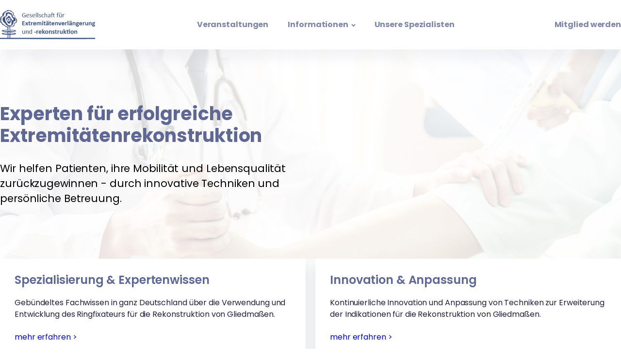

--- FILE ---
content_type: text/html; charset=UTF-8
request_url: https://gevr.de/
body_size: 23602
content:
<!DOCTYPE html>
<html lang="de" prefix="og: https://ogp.me/ns#" >
<head>
<meta charset="UTF-8">
<meta name="viewport" content="width=device-width, initial-scale=1.0">
<!-- WP_HEAD() START -->

<!-- Suchmaschinen-Optimierung durch Rank Math PRO - https://rankmath.com/ -->
<title>GEVR e.V. | Gesellschaft für Extremitätenverlängerung und -rekonstruktion</title><link rel="preload" data-rocket-preload as="image" href="https://gevr.de/wp-content/uploads/2023/09/gevr-header-background.jpg" fetchpriority="high">
<meta name="description" content="Die GEVR e.V., ehemals ASAMI, widmet sich der Anwendung und Weiterentwicklung des Ringfixateurs zur Rekonstruktion deformierter und verkürzter Extremitäten."/>
<meta name="robots" content="index, follow, max-snippet:-1, max-video-preview:-1, max-image-preview:large"/>
<link rel="canonical" href="https://gevr.de/" />
<meta property="og:locale" content="de_DE" />
<meta property="og:type" content="website" />
<meta property="og:title" content="GEVR e.V. | Gesellschaft für Extremitätenverlängerung und -rekonstruktion" />
<meta property="og:description" content="Die GEVR e.V., ehemals ASAMI, widmet sich der Anwendung und Weiterentwicklung des Ringfixateurs zur Rekonstruktion deformierter und verkürzter Extremitäten." />
<meta property="og:url" content="https://gevr.de/" />
<meta property="og:site_name" content="GEVR e.V. | Gesellschaft für Extremitätenverlängerung und -rekonstruktion" />
<meta property="og:updated_time" content="2023-09-08T22:01:29+02:00" />
<meta property="og:image" content="https://gevr.de/wp-content/uploads/2023/09/gevr-header-background.jpg" />
<meta property="og:image:secure_url" content="https://gevr.de/wp-content/uploads/2023/09/gevr-header-background.jpg" />
<meta property="og:image:width" content="1600" />
<meta property="og:image:height" content="1066" />
<meta property="og:image:alt" content="GEVR" />
<meta property="og:image:type" content="image/jpeg" />
<meta property="article:published_time" content="2023-03-22T11:15:33+01:00" />
<meta property="article:modified_time" content="2023-09-08T22:01:29+02:00" />
<meta name="twitter:card" content="summary_large_image" />
<meta name="twitter:title" content="GEVR e.V. | Gesellschaft für Extremitätenverlängerung und -rekonstruktion" />
<meta name="twitter:description" content="Die GEVR e.V., ehemals ASAMI, widmet sich der Anwendung und Weiterentwicklung des Ringfixateurs zur Rekonstruktion deformierter und verkürzter Extremitäten." />
<meta name="twitter:image" content="https://gevr.de/wp-content/uploads/2023/09/gevr-header-background.jpg" />
<meta name="twitter:label1" content="Verfasst von" />
<meta name="twitter:data1" content="AdminGEVR" />
<meta name="twitter:label2" content="Lesedauer" />
<meta name="twitter:data2" content="Weniger als eine Minute" />
<script type="application/ld+json" class="rank-math-schema">{"@context":"https://schema.org","@graph":[{"@type":["CommunityHealth","Organization"],"@id":"https://gevr.de/#organization","name":"GEVR e.V. | Gesellschaft f\u00fcr Extremit\u00e4tenverl\u00e4ngerung und -rekonstruktion","url":"https://gevr.de","logo":{"@type":"ImageObject","@id":"https://gevr.de/#logo","url":"https://gevr.de/wp-content/uploads/2023/05/gevr-logo-neu-v1.png","contentUrl":"https://gevr.de/wp-content/uploads/2023/05/gevr-logo-neu-v1.png","caption":"GEVR e.V. | Gesellschaft f\u00fcr Extremit\u00e4tenverl\u00e4ngerung und -rekonstruktion","inLanguage":"de","width":"300","height":"90"},"openingHours":["Monday,Tuesday,Wednesday,Thursday,Friday,Saturday,Sunday 09:00-17:00"]},{"@type":"WebSite","@id":"https://gevr.de/#website","url":"https://gevr.de","name":"GEVR e.V. | Gesellschaft f\u00fcr Extremit\u00e4tenverl\u00e4ngerung und -rekonstruktion","publisher":{"@id":"https://gevr.de/#organization"},"inLanguage":"de","potentialAction":{"@type":"SearchAction","target":"https://gevr.de/?s={search_term_string}","query-input":"required name=search_term_string"}},{"@type":"ImageObject","@id":"https://gevr.de/wp-content/uploads/2023/09/gevr-header-background.jpg","url":"https://gevr.de/wp-content/uploads/2023/09/gevr-header-background.jpg","width":"1600","height":"1066","inLanguage":"de"},{"@type":"WebPage","@id":"https://gevr.de/#webpage","url":"https://gevr.de/","name":"GEVR e.V. | Gesellschaft f\u00fcr Extremit\u00e4tenverl\u00e4ngerung und -rekonstruktion","datePublished":"2023-03-22T11:15:33+01:00","dateModified":"2023-09-08T22:01:29+02:00","about":{"@id":"https://gevr.de/#organization"},"isPartOf":{"@id":"https://gevr.de/#website"},"primaryImageOfPage":{"@id":"https://gevr.de/wp-content/uploads/2023/09/gevr-header-background.jpg"},"inLanguage":"de"},{"@type":"Person","@id":"https://gevr.de/author/admingevr/","name":"AdminGEVR","url":"https://gevr.de/author/admingevr/","image":{"@type":"ImageObject","@id":"https://secure.gravatar.com/avatar/fd73461df42795ab387288385bfbd1f6c8ee5b003ba783bef18b434b91723824?s=96&amp;d=mm&amp;r=g","url":"https://secure.gravatar.com/avatar/fd73461df42795ab387288385bfbd1f6c8ee5b003ba783bef18b434b91723824?s=96&amp;d=mm&amp;r=g","caption":"AdminGEVR","inLanguage":"de"},"sameAs":["https://gevr.de"],"worksFor":{"@id":"https://gevr.de/#organization"}},{"@type":"Article","headline":"GEVR e.V. | Gesellschaft f\u00fcr Extremit\u00e4tenverl\u00e4ngerung und -rekonstruktion","keywords":"GEVR","datePublished":"2023-03-22T11:15:33+01:00","dateModified":"2023-09-08T22:01:29+02:00","author":{"@id":"https://gevr.de/author/admingevr/","name":"AdminGEVR"},"publisher":{"@id":"https://gevr.de/#organization"},"description":"Die GEVR e.V., ehemals ASAMI, widmet sich der Anwendung und Weiterentwicklung des Ringfixateurs zur Rekonstruktion deformierter und verk\u00fcrzter Extremit\u00e4ten.","name":"GEVR e.V. | Gesellschaft f\u00fcr Extremit\u00e4tenverl\u00e4ngerung und -rekonstruktion","@id":"https://gevr.de/#richSnippet","isPartOf":{"@id":"https://gevr.de/#webpage"},"image":{"@id":"https://gevr.de/wp-content/uploads/2023/09/gevr-header-background.jpg"},"inLanguage":"de","mainEntityOfPage":{"@id":"https://gevr.de/#webpage"}}]}</script>
<!-- /Rank Math WordPress SEO Plugin -->


<link rel="alternate" type="application/rss+xml" title="GEVR e.V. | Gesellschaft für Extremitätenverlängerung und -rekonstruktion &raquo; Feed" href="https://gevr.de/feed/" />
<link rel="alternate" type="application/rss+xml" title="GEVR e.V. | Gesellschaft für Extremitätenverlängerung und -rekonstruktion &raquo; Kommentar-Feed" href="https://gevr.de/comments/feed/" />
<link rel="alternate" title="oEmbed (JSON)" type="application/json+oembed" href="https://gevr.de/wp-json/oembed/1.0/embed?url=https%3A%2F%2Fgevr.de%2F" />
<link rel="alternate" title="oEmbed (XML)" type="text/xml+oembed" href="https://gevr.de/wp-json/oembed/1.0/embed?url=https%3A%2F%2Fgevr.de%2F&#038;format=xml" />
<style id='wp-img-auto-sizes-contain-inline-css'>
img:is([sizes=auto i],[sizes^="auto," i]){contain-intrinsic-size:3000px 1500px}
/*# sourceURL=wp-img-auto-sizes-contain-inline-css */
</style>
<style id='wp-block-library-inline-css'>
:root{--wp-block-synced-color:#7a00df;--wp-block-synced-color--rgb:122,0,223;--wp-bound-block-color:var(--wp-block-synced-color);--wp-editor-canvas-background:#ddd;--wp-admin-theme-color:#007cba;--wp-admin-theme-color--rgb:0,124,186;--wp-admin-theme-color-darker-10:#006ba1;--wp-admin-theme-color-darker-10--rgb:0,107,160.5;--wp-admin-theme-color-darker-20:#005a87;--wp-admin-theme-color-darker-20--rgb:0,90,135;--wp-admin-border-width-focus:2px}@media (min-resolution:192dpi){:root{--wp-admin-border-width-focus:1.5px}}.wp-element-button{cursor:pointer}:root .has-very-light-gray-background-color{background-color:#eee}:root .has-very-dark-gray-background-color{background-color:#313131}:root .has-very-light-gray-color{color:#eee}:root .has-very-dark-gray-color{color:#313131}:root .has-vivid-green-cyan-to-vivid-cyan-blue-gradient-background{background:linear-gradient(135deg,#00d084,#0693e3)}:root .has-purple-crush-gradient-background{background:linear-gradient(135deg,#34e2e4,#4721fb 50%,#ab1dfe)}:root .has-hazy-dawn-gradient-background{background:linear-gradient(135deg,#faaca8,#dad0ec)}:root .has-subdued-olive-gradient-background{background:linear-gradient(135deg,#fafae1,#67a671)}:root .has-atomic-cream-gradient-background{background:linear-gradient(135deg,#fdd79a,#004a59)}:root .has-nightshade-gradient-background{background:linear-gradient(135deg,#330968,#31cdcf)}:root .has-midnight-gradient-background{background:linear-gradient(135deg,#020381,#2874fc)}:root{--wp--preset--font-size--normal:16px;--wp--preset--font-size--huge:42px}.has-regular-font-size{font-size:1em}.has-larger-font-size{font-size:2.625em}.has-normal-font-size{font-size:var(--wp--preset--font-size--normal)}.has-huge-font-size{font-size:var(--wp--preset--font-size--huge)}.has-text-align-center{text-align:center}.has-text-align-left{text-align:left}.has-text-align-right{text-align:right}.has-fit-text{white-space:nowrap!important}#end-resizable-editor-section{display:none}.aligncenter{clear:both}.items-justified-left{justify-content:flex-start}.items-justified-center{justify-content:center}.items-justified-right{justify-content:flex-end}.items-justified-space-between{justify-content:space-between}.screen-reader-text{border:0;clip-path:inset(50%);height:1px;margin:-1px;overflow:hidden;padding:0;position:absolute;width:1px;word-wrap:normal!important}.screen-reader-text:focus{background-color:#ddd;clip-path:none;color:#444;display:block;font-size:1em;height:auto;left:5px;line-height:normal;padding:15px 23px 14px;text-decoration:none;top:5px;width:auto;z-index:100000}html :where(.has-border-color){border-style:solid}html :where([style*=border-top-color]){border-top-style:solid}html :where([style*=border-right-color]){border-right-style:solid}html :where([style*=border-bottom-color]){border-bottom-style:solid}html :where([style*=border-left-color]){border-left-style:solid}html :where([style*=border-width]){border-style:solid}html :where([style*=border-top-width]){border-top-style:solid}html :where([style*=border-right-width]){border-right-style:solid}html :where([style*=border-bottom-width]){border-bottom-style:solid}html :where([style*=border-left-width]){border-left-style:solid}html :where(img[class*=wp-image-]){height:auto;max-width:100%}:where(figure){margin:0 0 1em}html :where(.is-position-sticky){--wp-admin--admin-bar--position-offset:var(--wp-admin--admin-bar--height,0px)}@media screen and (max-width:600px){html :where(.is-position-sticky){--wp-admin--admin-bar--position-offset:0px}}
/*# sourceURL=/wp-includes/css/dist/block-library/common.min.css */
</style>
<link data-minify="1" rel='stylesheet' id='automaticcss-core-css' href='https://gevr.de/wp-content/cache/min/1/wp-content/uploads/automatic-css/automatic.css?ver=1768575810' media='all' />
<link data-minify="1" rel='stylesheet' id='automaticcss-gutenberg-css' href='https://gevr.de/wp-content/cache/min/1/wp-content/uploads/automatic-css/automatic-gutenberg.css?ver=1768575810' media='all' />
<style id='global-styles-inline-css'>
:root{--wp--preset--aspect-ratio--square: 1;--wp--preset--aspect-ratio--4-3: 4/3;--wp--preset--aspect-ratio--3-4: 3/4;--wp--preset--aspect-ratio--3-2: 3/2;--wp--preset--aspect-ratio--2-3: 2/3;--wp--preset--aspect-ratio--16-9: 16/9;--wp--preset--aspect-ratio--9-16: 9/16;--wp--preset--color--black: #000000;--wp--preset--color--cyan-bluish-gray: #abb8c3;--wp--preset--color--white: #ffffff;--wp--preset--color--pale-pink: #f78da7;--wp--preset--color--vivid-red: #cf2e2e;--wp--preset--color--luminous-vivid-orange: #ff6900;--wp--preset--color--luminous-vivid-amber: #fcb900;--wp--preset--color--light-green-cyan: #7bdcb5;--wp--preset--color--vivid-green-cyan: #00d084;--wp--preset--color--pale-cyan-blue: #8ed1fc;--wp--preset--color--vivid-cyan-blue: #0693e3;--wp--preset--color--vivid-purple: #9b51e0;--wp--preset--color--base: #FFFFFF;--wp--preset--color--contrast: #111111;--wp--preset--color--accent-1: #FFEE58;--wp--preset--color--accent-2: #F6CFF4;--wp--preset--color--accent-3: #503AA8;--wp--preset--color--accent-4: #686868;--wp--preset--color--accent-5: #FBFAF3;--wp--preset--color--accent-6: color-mix(in srgb, currentColor 20%, transparent);--wp--preset--gradient--vivid-cyan-blue-to-vivid-purple: linear-gradient(135deg,rgb(6,147,227) 0%,rgb(155,81,224) 100%);--wp--preset--gradient--light-green-cyan-to-vivid-green-cyan: linear-gradient(135deg,rgb(122,220,180) 0%,rgb(0,208,130) 100%);--wp--preset--gradient--luminous-vivid-amber-to-luminous-vivid-orange: linear-gradient(135deg,rgb(252,185,0) 0%,rgb(255,105,0) 100%);--wp--preset--gradient--luminous-vivid-orange-to-vivid-red: linear-gradient(135deg,rgb(255,105,0) 0%,rgb(207,46,46) 100%);--wp--preset--gradient--very-light-gray-to-cyan-bluish-gray: linear-gradient(135deg,rgb(238,238,238) 0%,rgb(169,184,195) 100%);--wp--preset--gradient--cool-to-warm-spectrum: linear-gradient(135deg,rgb(74,234,220) 0%,rgb(151,120,209) 20%,rgb(207,42,186) 40%,rgb(238,44,130) 60%,rgb(251,105,98) 80%,rgb(254,248,76) 100%);--wp--preset--gradient--blush-light-purple: linear-gradient(135deg,rgb(255,206,236) 0%,rgb(152,150,240) 100%);--wp--preset--gradient--blush-bordeaux: linear-gradient(135deg,rgb(254,205,165) 0%,rgb(254,45,45) 50%,rgb(107,0,62) 100%);--wp--preset--gradient--luminous-dusk: linear-gradient(135deg,rgb(255,203,112) 0%,rgb(199,81,192) 50%,rgb(65,88,208) 100%);--wp--preset--gradient--pale-ocean: linear-gradient(135deg,rgb(255,245,203) 0%,rgb(182,227,212) 50%,rgb(51,167,181) 100%);--wp--preset--gradient--electric-grass: linear-gradient(135deg,rgb(202,248,128) 0%,rgb(113,206,126) 100%);--wp--preset--gradient--midnight: linear-gradient(135deg,rgb(2,3,129) 0%,rgb(40,116,252) 100%);--wp--preset--font-size--small: 0.875rem;--wp--preset--font-size--medium: clamp(1rem, 1rem + ((1vw - 0.2rem) * 0.196), 1.125rem);--wp--preset--font-size--large: clamp(1.125rem, 1.125rem + ((1vw - 0.2rem) * 0.392), 1.375rem);--wp--preset--font-size--x-large: clamp(1.75rem, 1.75rem + ((1vw - 0.2rem) * 0.392), 2rem);--wp--preset--font-size--xx-large: clamp(2.15rem, 2.15rem + ((1vw - 0.2rem) * 1.333), 3rem);--wp--preset--font-family--manrope: Manrope, sans-serif;--wp--preset--font-family--fira-code: "Fira Code", monospace;--wp--preset--spacing--20: 10px;--wp--preset--spacing--30: 20px;--wp--preset--spacing--40: 30px;--wp--preset--spacing--50: clamp(30px, 5vw, 50px);--wp--preset--spacing--60: clamp(30px, 7vw, 70px);--wp--preset--spacing--70: clamp(50px, 7vw, 90px);--wp--preset--spacing--80: clamp(70px, 10vw, 140px);--wp--preset--shadow--natural: 6px 6px 9px rgba(0, 0, 0, 0.2);--wp--preset--shadow--deep: 12px 12px 50px rgba(0, 0, 0, 0.4);--wp--preset--shadow--sharp: 6px 6px 0px rgba(0, 0, 0, 0.2);--wp--preset--shadow--outlined: 6px 6px 0px -3px rgb(255, 255, 255), 6px 6px rgb(0, 0, 0);--wp--preset--shadow--crisp: 6px 6px 0px rgb(0, 0, 0);}:root { --wp--style--global--content-size: 645px;--wp--style--global--wide-size: 1340px; }:where(body) { margin: 0; }.wp-site-blocks { padding-top: var(--wp--style--root--padding-top); padding-bottom: var(--wp--style--root--padding-bottom); }.has-global-padding { padding-right: var(--wp--style--root--padding-right); padding-left: var(--wp--style--root--padding-left); }.has-global-padding > .alignfull { margin-right: calc(var(--wp--style--root--padding-right) * -1); margin-left: calc(var(--wp--style--root--padding-left) * -1); }.has-global-padding :where(:not(.alignfull.is-layout-flow) > .has-global-padding:not(.wp-block-block, .alignfull)) { padding-right: 0; padding-left: 0; }.has-global-padding :where(:not(.alignfull.is-layout-flow) > .has-global-padding:not(.wp-block-block, .alignfull)) > .alignfull { margin-left: 0; margin-right: 0; }.wp-site-blocks > .alignleft { float: left; margin-right: 2em; }.wp-site-blocks > .alignright { float: right; margin-left: 2em; }.wp-site-blocks > .aligncenter { justify-content: center; margin-left: auto; margin-right: auto; }:where(.wp-site-blocks) > * { margin-block-start: 1.2rem; margin-block-end: 0; }:where(.wp-site-blocks) > :first-child { margin-block-start: 0; }:where(.wp-site-blocks) > :last-child { margin-block-end: 0; }:root { --wp--style--block-gap: 1.2rem; }:root :where(.is-layout-flow) > :first-child{margin-block-start: 0;}:root :where(.is-layout-flow) > :last-child{margin-block-end: 0;}:root :where(.is-layout-flow) > *{margin-block-start: 1.2rem;margin-block-end: 0;}:root :where(.is-layout-constrained) > :first-child{margin-block-start: 0;}:root :where(.is-layout-constrained) > :last-child{margin-block-end: 0;}:root :where(.is-layout-constrained) > *{margin-block-start: 1.2rem;margin-block-end: 0;}:root :where(.is-layout-flex){gap: 1.2rem;}:root :where(.is-layout-grid){gap: 1.2rem;}.is-layout-flow > .alignleft{float: left;margin-inline-start: 0;margin-inline-end: 2em;}.is-layout-flow > .alignright{float: right;margin-inline-start: 2em;margin-inline-end: 0;}.is-layout-flow > .aligncenter{margin-left: auto !important;margin-right: auto !important;}.is-layout-constrained > .alignleft{float: left;margin-inline-start: 0;margin-inline-end: 2em;}.is-layout-constrained > .alignright{float: right;margin-inline-start: 2em;margin-inline-end: 0;}.is-layout-constrained > .aligncenter{margin-left: auto !important;margin-right: auto !important;}.is-layout-constrained > :where(:not(.alignleft):not(.alignright):not(.alignfull)){max-width: var(--wp--style--global--content-size);margin-left: auto !important;margin-right: auto !important;}.is-layout-constrained > .alignwide{max-width: var(--wp--style--global--wide-size);}body .is-layout-flex{display: flex;}.is-layout-flex{flex-wrap: wrap;align-items: center;}.is-layout-flex > :is(*, div){margin: 0;}body .is-layout-grid{display: grid;}.is-layout-grid > :is(*, div){margin: 0;}body{background-color: var(--wp--preset--color--base);color: var(--wp--preset--color--contrast);font-family: var(--wp--preset--font-family--manrope);font-size: var(--wp--preset--font-size--large);font-weight: 300;letter-spacing: -0.1px;line-height: 1.4;--wp--style--root--padding-top: 0px;--wp--style--root--padding-right: var(--wp--preset--spacing--50);--wp--style--root--padding-bottom: 0px;--wp--style--root--padding-left: var(--wp--preset--spacing--50);}a:where(:not(.wp-element-button)){color: currentColor;text-decoration: underline;}:root :where(a:where(:not(.wp-element-button)):hover){text-decoration: none;}h1, h2, h3, h4, h5, h6{font-weight: 400;letter-spacing: -0.1px;line-height: 1.125;}h1{font-size: var(--wp--preset--font-size--xx-large);}h2{font-size: var(--wp--preset--font-size--x-large);}h3{font-size: var(--wp--preset--font-size--large);}h4{font-size: var(--wp--preset--font-size--medium);}h5{font-size: var(--wp--preset--font-size--small);letter-spacing: 0.5px;}h6{font-size: var(--wp--preset--font-size--small);font-weight: 700;letter-spacing: 1.4px;text-transform: uppercase;}:root :where(.wp-element-button, .wp-block-button__link){background-color: var(--wp--preset--color--contrast);border-width: 0;color: var(--wp--preset--color--base);font-family: inherit;font-size: var(--wp--preset--font-size--medium);font-style: inherit;font-weight: inherit;letter-spacing: inherit;line-height: inherit;padding-top: 1rem;padding-right: 2.25rem;padding-bottom: 1rem;padding-left: 2.25rem;text-decoration: none;text-transform: inherit;}:root :where(.wp-element-button:hover, .wp-block-button__link:hover){background-color: color-mix(in srgb, var(--wp--preset--color--contrast) 85%, transparent);border-color: transparent;color: var(--wp--preset--color--base);}:root :where(.wp-element-button:focus, .wp-block-button__link:focus){outline-color: var(--wp--preset--color--accent-4);outline-offset: 2px;}:root :where(.wp-element-caption, .wp-block-audio figcaption, .wp-block-embed figcaption, .wp-block-gallery figcaption, .wp-block-image figcaption, .wp-block-table figcaption, .wp-block-video figcaption){font-size: var(--wp--preset--font-size--small);line-height: 1.4;}.has-black-color{color: var(--wp--preset--color--black) !important;}.has-cyan-bluish-gray-color{color: var(--wp--preset--color--cyan-bluish-gray) !important;}.has-white-color{color: var(--wp--preset--color--white) !important;}.has-pale-pink-color{color: var(--wp--preset--color--pale-pink) !important;}.has-vivid-red-color{color: var(--wp--preset--color--vivid-red) !important;}.has-luminous-vivid-orange-color{color: var(--wp--preset--color--luminous-vivid-orange) !important;}.has-luminous-vivid-amber-color{color: var(--wp--preset--color--luminous-vivid-amber) !important;}.has-light-green-cyan-color{color: var(--wp--preset--color--light-green-cyan) !important;}.has-vivid-green-cyan-color{color: var(--wp--preset--color--vivid-green-cyan) !important;}.has-pale-cyan-blue-color{color: var(--wp--preset--color--pale-cyan-blue) !important;}.has-vivid-cyan-blue-color{color: var(--wp--preset--color--vivid-cyan-blue) !important;}.has-vivid-purple-color{color: var(--wp--preset--color--vivid-purple) !important;}.has-base-color{color: var(--wp--preset--color--base) !important;}.has-contrast-color{color: var(--wp--preset--color--contrast) !important;}.has-accent-1-color{color: var(--wp--preset--color--accent-1) !important;}.has-accent-2-color{color: var(--wp--preset--color--accent-2) !important;}.has-accent-3-color{color: var(--wp--preset--color--accent-3) !important;}.has-accent-4-color{color: var(--wp--preset--color--accent-4) !important;}.has-accent-5-color{color: var(--wp--preset--color--accent-5) !important;}.has-accent-6-color{color: var(--wp--preset--color--accent-6) !important;}.has-black-background-color{background-color: var(--wp--preset--color--black) !important;}.has-cyan-bluish-gray-background-color{background-color: var(--wp--preset--color--cyan-bluish-gray) !important;}.has-white-background-color{background-color: var(--wp--preset--color--white) !important;}.has-pale-pink-background-color{background-color: var(--wp--preset--color--pale-pink) !important;}.has-vivid-red-background-color{background-color: var(--wp--preset--color--vivid-red) !important;}.has-luminous-vivid-orange-background-color{background-color: var(--wp--preset--color--luminous-vivid-orange) !important;}.has-luminous-vivid-amber-background-color{background-color: var(--wp--preset--color--luminous-vivid-amber) !important;}.has-light-green-cyan-background-color{background-color: var(--wp--preset--color--light-green-cyan) !important;}.has-vivid-green-cyan-background-color{background-color: var(--wp--preset--color--vivid-green-cyan) !important;}.has-pale-cyan-blue-background-color{background-color: var(--wp--preset--color--pale-cyan-blue) !important;}.has-vivid-cyan-blue-background-color{background-color: var(--wp--preset--color--vivid-cyan-blue) !important;}.has-vivid-purple-background-color{background-color: var(--wp--preset--color--vivid-purple) !important;}.has-base-background-color{background-color: var(--wp--preset--color--base) !important;}.has-contrast-background-color{background-color: var(--wp--preset--color--contrast) !important;}.has-accent-1-background-color{background-color: var(--wp--preset--color--accent-1) !important;}.has-accent-2-background-color{background-color: var(--wp--preset--color--accent-2) !important;}.has-accent-3-background-color{background-color: var(--wp--preset--color--accent-3) !important;}.has-accent-4-background-color{background-color: var(--wp--preset--color--accent-4) !important;}.has-accent-5-background-color{background-color: var(--wp--preset--color--accent-5) !important;}.has-accent-6-background-color{background-color: var(--wp--preset--color--accent-6) !important;}.has-black-border-color{border-color: var(--wp--preset--color--black) !important;}.has-cyan-bluish-gray-border-color{border-color: var(--wp--preset--color--cyan-bluish-gray) !important;}.has-white-border-color{border-color: var(--wp--preset--color--white) !important;}.has-pale-pink-border-color{border-color: var(--wp--preset--color--pale-pink) !important;}.has-vivid-red-border-color{border-color: var(--wp--preset--color--vivid-red) !important;}.has-luminous-vivid-orange-border-color{border-color: var(--wp--preset--color--luminous-vivid-orange) !important;}.has-luminous-vivid-amber-border-color{border-color: var(--wp--preset--color--luminous-vivid-amber) !important;}.has-light-green-cyan-border-color{border-color: var(--wp--preset--color--light-green-cyan) !important;}.has-vivid-green-cyan-border-color{border-color: var(--wp--preset--color--vivid-green-cyan) !important;}.has-pale-cyan-blue-border-color{border-color: var(--wp--preset--color--pale-cyan-blue) !important;}.has-vivid-cyan-blue-border-color{border-color: var(--wp--preset--color--vivid-cyan-blue) !important;}.has-vivid-purple-border-color{border-color: var(--wp--preset--color--vivid-purple) !important;}.has-base-border-color{border-color: var(--wp--preset--color--base) !important;}.has-contrast-border-color{border-color: var(--wp--preset--color--contrast) !important;}.has-accent-1-border-color{border-color: var(--wp--preset--color--accent-1) !important;}.has-accent-2-border-color{border-color: var(--wp--preset--color--accent-2) !important;}.has-accent-3-border-color{border-color: var(--wp--preset--color--accent-3) !important;}.has-accent-4-border-color{border-color: var(--wp--preset--color--accent-4) !important;}.has-accent-5-border-color{border-color: var(--wp--preset--color--accent-5) !important;}.has-accent-6-border-color{border-color: var(--wp--preset--color--accent-6) !important;}.has-vivid-cyan-blue-to-vivid-purple-gradient-background{background: var(--wp--preset--gradient--vivid-cyan-blue-to-vivid-purple) !important;}.has-light-green-cyan-to-vivid-green-cyan-gradient-background{background: var(--wp--preset--gradient--light-green-cyan-to-vivid-green-cyan) !important;}.has-luminous-vivid-amber-to-luminous-vivid-orange-gradient-background{background: var(--wp--preset--gradient--luminous-vivid-amber-to-luminous-vivid-orange) !important;}.has-luminous-vivid-orange-to-vivid-red-gradient-background{background: var(--wp--preset--gradient--luminous-vivid-orange-to-vivid-red) !important;}.has-very-light-gray-to-cyan-bluish-gray-gradient-background{background: var(--wp--preset--gradient--very-light-gray-to-cyan-bluish-gray) !important;}.has-cool-to-warm-spectrum-gradient-background{background: var(--wp--preset--gradient--cool-to-warm-spectrum) !important;}.has-blush-light-purple-gradient-background{background: var(--wp--preset--gradient--blush-light-purple) !important;}.has-blush-bordeaux-gradient-background{background: var(--wp--preset--gradient--blush-bordeaux) !important;}.has-luminous-dusk-gradient-background{background: var(--wp--preset--gradient--luminous-dusk) !important;}.has-pale-ocean-gradient-background{background: var(--wp--preset--gradient--pale-ocean) !important;}.has-electric-grass-gradient-background{background: var(--wp--preset--gradient--electric-grass) !important;}.has-midnight-gradient-background{background: var(--wp--preset--gradient--midnight) !important;}.has-small-font-size{font-size: var(--wp--preset--font-size--small) !important;}.has-medium-font-size{font-size: var(--wp--preset--font-size--medium) !important;}.has-large-font-size{font-size: var(--wp--preset--font-size--large) !important;}.has-x-large-font-size{font-size: var(--wp--preset--font-size--x-large) !important;}.has-xx-large-font-size{font-size: var(--wp--preset--font-size--xx-large) !important;}.has-manrope-font-family{font-family: var(--wp--preset--font-family--manrope) !important;}.has-fira-code-font-family{font-family: var(--wp--preset--font-family--fira-code) !important;}
/*# sourceURL=global-styles-inline-css */
</style>
<link data-minify="1" rel='stylesheet' id='oxygen-css' href='https://gevr.de/wp-content/cache/min/1/wp-content/plugins/oxygen/component-framework/oxygen.css?ver=1768575810' media='all' />
<style id='wpgb-head-inline-css'>
.wp-grid-builder:not(.wpgb-template),.wpgb-facet{opacity:0.01}.wpgb-facet fieldset{margin:0;padding:0;border:none;outline:none;box-shadow:none}.wpgb-facet fieldset:last-child{margin-bottom:40px;}.wpgb-facet fieldset legend.wpgb-sr-only{height:1px;width:1px}
/*# sourceURL=wpgb-head-inline-css */
</style>
<link data-minify="1" rel='stylesheet' id='borlabs-cookie-css' href='https://gevr.de/wp-content/cache/min/1/wp-content/cache/borlabs-cookie/borlabs-cookie_1_de.css?ver=1768575810' media='all' />
<script src="https://gevr.de/wp-includes/js/jquery/jquery.min.js?ver=3.7.1" id="jquery-core-js"></script>
<link rel="https://api.w.org/" href="https://gevr.de/wp-json/" /><link rel="alternate" title="JSON" type="application/json" href="https://gevr.de/wp-json/wp/v2/pages/13" /><link rel="EditURI" type="application/rsd+xml" title="RSD" href="https://gevr.de/xmlrpc.php?rsd" />
<meta name="generator" content="WordPress 6.9" />
<link rel='shortlink' href='https://gevr.de/' />
<noscript><style>.wp-grid-builder .wpgb-card.wpgb-card-hidden .wpgb-card-wrapper{opacity:1!important;visibility:visible!important;transform:none!important}.wpgb-facet {opacity:1!important;pointer-events:auto!important}.wpgb-facet *:not(.wpgb-pagination-facet){display:none}</style></noscript><style class='wp-fonts-local'>
@font-face{font-family:Manrope;font-style:normal;font-weight:200 800;font-display:fallback;src:url('https://gevr.de/wp-content/themes/oxygen-is-not-a-theme/assets/fonts/manrope/Manrope-VariableFont_wght.woff2') format('woff2');}
@font-face{font-family:"Fira Code";font-style:normal;font-weight:300 700;font-display:fallback;src:url('https://gevr.de/wp-content/themes/oxygen-is-not-a-theme/assets/fonts/fira-code/FiraCode-VariableFont_wght.woff2') format('woff2');}
</style>
<link rel="icon" href="https://gevr.de/wp-content/uploads/2023/03/cropped-logo-32x32.png" sizes="32x32" />
<link rel="icon" href="https://gevr.de/wp-content/uploads/2023/03/cropped-logo-192x192.png" sizes="192x192" />
<link rel="apple-touch-icon" href="https://gevr.de/wp-content/uploads/2023/03/cropped-logo-180x180.png" />
<meta name="msapplication-TileImage" content="https://gevr.de/wp-content/uploads/2023/03/cropped-logo-270x270.png" />
<link data-minify="1" rel='stylesheet' id='oxygen-cache-73-css' href='https://gevr.de/wp-content/cache/min/1/wp-content/uploads/oxygen/css/73.css?ver=1768575810' media='all' />
<link data-minify="1" rel='stylesheet' id='oxygen-cache-13-css' href='https://gevr.de/wp-content/cache/min/1/wp-content/uploads/oxygen/css/13.css?ver=1768575810' media='all' />
<link data-minify="1" rel='stylesheet' id='oxygen-universal-styles-css' href='https://gevr.de/wp-content/cache/min/1/wp-content/uploads/oxygen/css/universal.css?ver=1768575810' media='all' />
<link data-minify="1" rel='stylesheet' id='automaticcss-oxygen-css' href='https://gevr.de/wp-content/cache/min/1/wp-content/uploads/automatic-css/automatic-oxygen.css?ver=1768575810' media='all' />
<!-- END OF WP_HEAD() -->
</head>
<body class="home wp-singular page-template-default page page-id-13 wp-embed-responsive wp-theme-oxygen-is-not-a-theme  oxygen-body" >




						<section id="section-2-73" class=" ct-section nav-section sticky" ><div class="ct-section-inner-wrap"><div id="div_block-5-73" class="ct-div-block nav-container" ><a id="link-20-73" class="ct-link" href="https://gevr.de/"   ><picture id="image-6-73" class="ct-image nav-logo">
<source type="image/webp" srcset="https://gevr.de/wp-content/uploads/2023/05/gevr-logo-neu-v1.png.webp" sizes="(max-width: 300px) 100vw, 300px"/>
<img alt="" src="https://gevr.de/wp-content/uploads/2023/05/gevr-logo-neu-v1.png" srcset="" sizes="(max-width: 300px) 100vw, 300px"/>
</picture>
</a><div id="div_block-8-73" class="ct-div-block nav-menu-container order--last-l" ><nav id="_nav_menu-7-73" class="oxy-nav-menu oxy-nav-menu-dropdowns oxy-nav-menu-dropdown-arrow" ><div class='oxy-menu-toggle'><div class='oxy-nav-menu-hamburger-wrap'><div class='oxy-nav-menu-hamburger'><div class='oxy-nav-menu-hamburger-line'></div><div class='oxy-nav-menu-hamburger-line'></div><div class='oxy-nav-menu-hamburger-line'></div></div></div></div><div class="menu-menu-mobile-container"><ul id="menu-menu-mobile" class="oxy-nav-menu-list"><li id="menu-item-913" class="menu-item menu-item-type-post_type menu-item-object-page menu-item-913"><a href="https://gevr.de/veranstaltungen/">Veranstaltungen</a></li>
<li id="menu-item-917" class="menu-item menu-item-type-post_type menu-item-object-page menu-item-917"><a href="https://gevr.de/experten-und-spezialisten-der-gevr/">Unsere Spezialisten</a></li>
<li id="menu-item-916" class="menu-item menu-item-type-post_type menu-item-object-page menu-item-916"><a href="https://gevr.de/ueber-uns/">Über Uns</a></li>
<li id="menu-item-1358" class="menu-item menu-item-type-post_type menu-item-object-page menu-item-1358"><a href="https://gevr.de/gremien/">Gremien</a></li>
<li id="menu-item-1438" class="menu-item menu-item-type-post_type menu-item-object-page menu-item-1438"><a href="https://gevr.de/verwaltung/">Verwaltung</a></li>
<li id="menu-item-1038" class="menu-item menu-item-type-post_type menu-item-object-page menu-item-1038"><a href="https://gevr.de/reisestipendium-der-gevr/">Reisestipendium</a></li>
<li id="menu-item-1039" class="menu-item menu-item-type-post_type menu-item-object-page menu-item-1039"><a href="https://gevr.de/zertifikat-operative-extremitaetenrekonstruktion/">Zertifikat</a></li>
<li id="menu-item-915" class="menu-item menu-item-type-post_type menu-item-object-page menu-item-915"><a href="https://gevr.de/kontakt/">Kontakt</a></li>
<li id="menu-item-914" class="menu-item menu-item-type-post_type menu-item-object-page menu-item-914"><a href="https://gevr.de/antrag/">Mitglied werden</a></li>
</ul></div></nav><nav id="_nav_menu-27-73" class="oxy-nav-menu oxy-nav-menu-dropdowns oxy-nav-menu-dropdown-arrow" ><div class='oxy-menu-toggle'><div class='oxy-nav-menu-hamburger-wrap'><div class='oxy-nav-menu-hamburger'><div class='oxy-nav-menu-hamburger-line'></div><div class='oxy-nav-menu-hamburger-line'></div><div class='oxy-nav-menu-hamburger-line'></div></div></div></div><div class="menu-main-container"><ul id="menu-main" class="oxy-nav-menu-list"><li id="menu-item-112" class="menu-item menu-item-type-post_type menu-item-object-page menu-item-112"><a href="https://gevr.de/veranstaltungen/">Veranstaltungen</a></li>
<li id="menu-item-1034" class="menu-item menu-item-type-custom menu-item-object-custom menu-item-has-children menu-item-1034"><a href="#">Informationen</a>
<ul class="sub-menu">
	<li id="menu-item-135" class="menu-item menu-item-type-post_type menu-item-object-page menu-item-135"><a href="https://gevr.de/ueber-uns/">Über Uns</a></li>
	<li id="menu-item-1355" class="menu-item menu-item-type-post_type menu-item-object-page menu-item-has-children menu-item-1355"><a href="https://gevr.de/gremien/">Gremien</a>
	<ul class="sub-menu">
		<li id="menu-item-1360" class="menu-item menu-item-type-custom menu-item-object-custom menu-item-1360"><a href="https://gevr.de/gremien/#ausbildungskomitee">Ausbildungskomitee</a></li>
		<li id="menu-item-1361" class="menu-item menu-item-type-custom menu-item-object-custom menu-item-1361"><a href="https://gevr.de/gremien/#wissenschaftskomitee">Wissenschaftskomitee</a></li>
		<li id="menu-item-1362" class="menu-item menu-item-type-custom menu-item-object-custom menu-item-1362"><a href="https://gevr.de/gremien/#leitlinienkomitee">Leitlinienkomitee</a></li>
	</ul>
</li>
	<li id="menu-item-1414" class="menu-item menu-item-type-post_type menu-item-object-page menu-item-has-children menu-item-1414"><a href="https://gevr.de/verwaltung/">Verwaltung</a>
	<ul class="sub-menu">
		<li id="menu-item-1364" class="menu-item menu-item-type-custom menu-item-object-custom menu-item-1364"><a href="https://gevr.de/verwaltung/#sekretariat">Sekretariat</a></li>
		<li id="menu-item-1363" class="menu-item menu-item-type-custom menu-item-object-custom menu-item-1363"><a href="https://gevr.de/verwaltung/#oeffentlichkeitsarbeit">Öffentlichkeitsarbeit</a></li>
	</ul>
</li>
	<li id="menu-item-1036" class="menu-item menu-item-type-post_type menu-item-object-page menu-item-1036"><a href="https://gevr.de/zertifikat-operative-extremitaetenrekonstruktion/">Zertifikat</a></li>
	<li id="menu-item-1035" class="menu-item menu-item-type-post_type menu-item-object-page menu-item-1035"><a href="https://gevr.de/reisestipendium-der-gevr/">Reisestipendium</a></li>
</ul>
</li>
<li id="menu-item-126" class="menu-item menu-item-type-post_type menu-item-object-page menu-item-126"><a href="https://gevr.de/experten-und-spezialisten-der-gevr/">Unsere Spezialisten</a></li>
</ul></div></nav></div><div id="div_block-21-73" class="ct-div-block" ><a id="text_block-22-73" class="ct-link-text" href="https://gevr.de/antrag/"   >Mitglied werden</a></div></div></div></section><div id='inner_content-3-73' class='ct-inner-content'><section id="section-3-13" class=" ct-section header-home-section" ><div class="ct-section-inner-wrap"><div id="div_block-5-13" class="ct-div-block header-home-container" ><h1 id="headline-6-13" class="ct-headline header-home-headline">Experten für erfolgreiche Extremitätenrekonstruktion</h1><div id="text_block-7-13" class="ct-text-block" >Wir helfen Patienten, ihre Mobilität und Lebensqualität zurückzugewinnen - durch innovative Techniken  und persönliche Betreuung.</div></div></div></section><section id="section-13-13" class=" ct-section about-section" ><div class="ct-section-inner-wrap"><div id="div_block-15-13" class="ct-div-block about-container" ><div id="div_block-16-13" class="ct-div-block gap--xs margin-bottom--m about-grid" ><div id="div_block-17-13" class="ct-div-block about-container-content-box" ><h3 id="headline-21-13" class="ct-headline about-container-content-box-headline">Spezialisierung  &amp; Expertenwissen</h3><div id="text_block-23-13" class="ct-text-block about-container-content-box-text" >Gebündeltes Fachwissen in ganz Deutschland über die Verwendung und Entwicklung des Ringfixateurs für die Rekonstruktion von Gliedmaßen.</div><a id="link_text-1723-13" class="ct-link-text" href="https://gevr.de/ueber-uns/"   >mehr erfahren &gt;<br></a></div><div id="div_block-24-13" class="ct-div-block about-container-content-box" ><h3 id="headline-25-13" class="ct-headline about-container-content-box-headline">Innovation  &amp; Anpassung</h3><div id="text_block-26-13" class="ct-text-block about-container-content-box-text" >Kontinuierliche Innovation und Anpassung von Techniken zur Erweiterung der Indikationen für die Rekonstruktion von Gliedmaßen.</div><a id="link_text-1724-13" class="ct-link-text" href="https://gevr.de/ueber-uns/#section-698-129"   >mehr erfahren &gt;<br></a></div><div id="div_block-27-13" class="ct-div-block about-container-content-box" ><h3 id="headline-28-13" class="ct-headline about-container-content-box-headline">Patientenkomfort  &amp; Präzision</h3><div id="text_block-29-13" class="ct-text-block about-container-content-box-text" >Einbau präziser und zuverlässiger interner Systeme, wie beispielsweise die Verlängerungsmarknägel, für Patientenkomfort und erfolgreiche Ergebnisse.</div><a id="text_block-1718-13" class="ct-link-text" href="https://gevr.de/ueber-uns/#section-705-129"   >mehr erfahren &gt;<br></a></div><div id="div_block-30-13" class="ct-div-block about-container-content-box" ><h3 id="headline-31-13" class="ct-headline about-container-content-box-headline">Austausch  &amp; Vernetzung</h3><div id="text_block-32-13" class="ct-text-block about-container-content-box-text" >Wir stehen für einen intensiven Austausch innerhalb unserer Mitglieder, um die besten Behandlungen heute und in der Zukunft zu ermöglichen.</div><a id="link_text-1722-13" class="ct-link-text" href="https://gevr.de/ueber-uns/#section-730-129"   >mehr erfahren &gt;<br></a></div></div><div id="div_block-39-13" class="ct-div-block" ><div id="text_block-45-13" class="ct-text-block" >Sie wollen mehr über die GEVR erfahren?</div><a id="link_button-47-13" class="ct-link-button btn--action" href="https://gevr.de/ueber-uns/"   >Über uns</a></div></div></div></section><section id="section-581-13" class=" ct-section" ><div class="ct-section-inner-wrap"><div id="div_block-48-13" class="ct-div-block veranstaltungen-container" ><h2 id="headline-49-13" class="ct-headline veranstaltungen-section-headline">Nächste Veranstaltungen der GEVR<br></h2></div><div id="div_block-1990-13" class="ct-div-block" ><div id="div_block-739-13" class="ct-div-block section-div-tabs" ><div id="div_block-697-13" class="ct-div-block section-div" ><div id="_dynamic_list-700-13" class="oxy-dynamic-list oxy-tabs-wrapper" data-oxy-tabs-contents-wrapper="tabs-content-wrapper" data-oxy-tabs-active-tab-class="-active-tab-class"><div id="div_block-701-13-1" class="ct-div-block veranstaltungen-container-box" data-id="div_block-701-13"><div id="div_block-462-13-1" class="ct-div-block" data-id="div_block-462-13"><div id="fancy_icon-459-13-1" class="ct-fancy-icon" data-id="fancy_icon-459-13"><svg id="svg-fancy_icon-459-13-1" data-id="svg-fancy_icon-459-13"><use xlink:href="#FontAwesomeicon-bullhorn"></use></svg></div><h3 id="headline-125-13-1" class="ct-headline " data-id="headline-125-13"><span id="span-131-13-1" class="ct-span" data-id="span-131-13">XXVII. Deformit&auml;tenkurs</span></h3></div><div id="div_block-430-13-1" class="ct-div-block" data-id="div_block-430-13"><div id="fancy_icon-426-13-1" class="ct-fancy-icon" data-id="fancy_icon-426-13"><svg id="svg-fancy_icon-426-13-1" data-id="svg-fancy_icon-426-13"><use xlink:href="#FontAwesomeicon-clock-o"></use></svg></div><div id="div_block-483-13-1" class="ct-div-block" data-id="div_block-483-13"><div id="text_block-136-13-1" class="ct-text-block" data-id="text_block-136-13"><span id="span-142-13-1" class="ct-span" data-id="span-142-13">28.11.2025</span></div><div id="text_block-446-13-1" class="ct-text-block" data-id="text_block-446-13">-<br></div><div id="text_block-434-13-1" class="ct-text-block" data-id="text_block-434-13"><span id="span-435-13-1" class="ct-span" data-id="span-435-13">29.11.2025</span></div></div></div><div id="div_block-464-13-1" class="ct-div-block" data-id="div_block-464-13"><div id="fancy_icon-465-13-1" class="ct-fancy-icon" data-id="fancy_icon-465-13"><svg id="svg-fancy_icon-465-13-1" data-id="svg-fancy_icon-465-13"><use xlink:href="#FontAwesomeicon-map-marker"></use></svg></div><h3 id="headline-466-13-1" class="ct-headline " data-id="headline-466-13"><span id="span-447-13-1" class="ct-span" data-id="span-447-13">Wissenschaftszentrum Schloss Reisensburg</span></h3></div></div>                    
                                            
                                        
                    </div>
</div><div id="div_block-699-13" class="ct-div-block section-div" ><div id="tabs-content-wrapper" class="oxy-dynamic-list"><div id="div_block-797-13-1" class="ct-div-block highlight-veranstaltung-container" data-id="div_block-797-13"><div id="div_block-1184-13-1" class="ct-div-block" data-id="div_block-1184-13"><div id="div_block-798-13-1" class="ct-div-block margin-bottom--m" data-id="div_block-798-13"><div id="div_block-799-13-1" class="ct-div-block veranstaltung-box-infos" data-id="div_block-799-13"><div id="text_block-800-13-1" class="ct-text-block" data-id="text_block-800-13"><span id="span-1336-13-1" class="ct-span" data-id="span-1336-13">28.11.2025</span></div><div id="text_block-1329-13-1" class="ct-text-block" data-id="text_block-1329-13">-</div><div id="text_block-1335-13-1" class="ct-text-block" data-id="text_block-1335-13"><span id="span-808-13-1" class="ct-span" data-id="span-808-13">29.11.2025</span></div></div><div id="div_block-802-13-1" class="ct-div-block veranstaltung-box-infos" data-id="div_block-802-13"><div id="text_block-803-13-1" class="ct-text-block" data-id="text_block-803-13"><span id="span-804-13-1" class="ct-span" data-id="span-804-13">G&uuml;nzburg</span></div></div></div><h3 id="headline-805-13-1" class="ct-headline" data-id="headline-805-13"><span id="span-806-13-1" class="ct-span" data-id="span-806-13">XXVII. Deformit&auml;tenkurs</span></h3><div id="text_block-807-13-1" class="ct-text-block " data-id="text_block-807-13"><span id="span-801-13-1" class="ct-span oxy-stock-content-styles" data-id="span-801-13">
<p>Der <strong>Deformit&auml;tenkurs </strong>bietet Ihnen eine einzigartige Gelegenheit, sich mit renommierten Experten auf dem Gebiet der Extremit&auml;tenverl&auml;ngerung und -rekonstruktion auszutauschen und aktuelle Entwicklungen sowie innovative Therapieans&auml;tze kennenzulernen.</p>



<p>Die Anmeldung ist ab sofort m&ouml;glich!</p>
</span></div><div id="div_block-1548-13-1" class="ct-div-block" data-id="div_block-1548-13"><div id="div_block-1537-13-1" class="ct-div-block " data-id="div_block-1537-13"><div id="fancy_icon-1538-13-1" class="ct-fancy-icon icon" data-id="fancy_icon-1538-13"><svg id="svg-fancy_icon-1538-13-1" data-id="svg-fancy_icon-1538-13"><use xlink:href="#FontAwesomeicon-map-marker"></use></svg></div></div><div id="text_block-1359-13-1" class="ct-text-block" data-id="text_block-1359-13"><span id="span-1330-13-1" class="ct-span" data-id="span-1330-13">Bgm.-Johann-M&uuml;ller-Stra&szlig;e 1</span>, <span id="span-1364-13-1" class="ct-span" data-id="span-1364-13">89312</span> <span id="span-1365-13-1" class="ct-span" data-id="span-1365-13">G&uuml;nzburg</span><br></div></div><div id="div_block-2293-13-1" class="ct-div-block" data-id="div_block-2293-13"><a id="link_button-2294-13-1" class="ct-link-button margin-top--m btn--action" href="https://www.mes-berlin.com/veranstaltungen/gevr-deformitatenkurs-2025/" target="_blank" data-id="link_button-2294-13">Zur Anmeldung</a><a id="link_button-2295-13-1" class="ct-link-button margin-top--m btn--action btn--outline" href="https://gevr.de/wp-content/uploads/2025/01/30-10-25_GEVR_Kurs_2025_Guenzburg_Flyer_10_Seiter.pdf" target="_blank" data-id="link_button-2295-13">Programm (PDF)<br></a></div><div id="text_block-1353-13-1" class="ct-text-block margin-top--s" data-id="text_block-1353-13">Sie werden automatisch zu unserem &#8232;Veranstaltungsdienstleister &#8232;<br>medical event solutions weitergeleitet</div></div></div>                    
                                            
                                        
                    </div>
</div></div></div><div id="_tabs-1165-13" class="oxy-tabs-wrapper oxy-tabs" data-oxy-tabs-active-tab-class='tabs-9717-tab-active' data-oxy-tabs-contents-wrapper='_tabs_contents-1172-13' ></div><div id="code_block-2091-13" class="ct-code-block" ><!-- --></div></div></section><section id="section-171-13" class=" ct-section ehrenmitglieder-section" ><div class="ct-section-inner-wrap"><div id="div_block-172-13" class="ct-div-block ehrenmitglieder-headline" ><h2 id="headline-173-13" class="ct-headline ehrenmitglieder-seczion-headline">Vorstand der GEVR</h2><div id="_dynamic_list-176-13" class="oxy-dynamic-list margin-bottom--l"><div id="div_block-177-13-1" class="ct-div-block ehrenmitglied-box" data-id="div_block-177-13"><img id="image-183-13-1" alt="" src="https://gevr.de/wp-content/uploads/2026/01/Dr-Bjoern-Vogt-N.jpg" class="ct-image margin-bottom--m" srcset="https://gevr.de/wp-content/uploads/2026/01/Dr-Bjoern-Vogt-N.jpg 360w, https://gevr.de/wp-content/uploads/2026/01/Dr-Bjoern-Vogt-N-240x300.jpg 240w" sizes="(max-width: 360px) 100vw, 360px" data-id="image-183-13"><div id="div_block-189-13-1" class="ct-div-block" data-id="div_block-189-13"><div id="text_block-194-13-1" class="ct-text-block ehrenmitglied-ort-text" data-id="text_block-194-13"><span id="span-1894-13-1" class="ct-span" data-id="span-1894-13">Pr&auml;sident</span></div><h3 id="headline-211-13-1" class="ct-headline margin-bottom--xs" data-id="headline-211-13"><span id="span-217-13-1" class="ct-span" data-id="span-217-13">Prof. Dr. med. Bj&ouml;rn Vogt</span></h3><div id="div_block-227-13-1" class="ct-div-block " data-id="div_block-227-13"><div id="div_block-269-13-1" class="ct-div-block veranstaltung-box-infos ehrenmitglied-info" data-id="div_block-269-13"><div id="text_block-270-13-1" class="ct-text-block" data-id="text_block-270-13"><span id="span-367-13-1" class="ct-span" data-id="span-367-13"><a href="https://gevr.de/fachbereich/kinderorthopaedie/" rel="tag">Kinderorthop&auml;die</a></span></div></div></div></div></div><div id="div_block-177-13-2" class="ct-div-block ehrenmitglied-box" data-id="div_block-177-13"><img id="image-183-13-2" alt="" src="https://gevr.de/wp-content/uploads/2026/01/Baumgartner_Heiko-gevr-v3.jpg" class="ct-image margin-bottom--m" srcset="https://gevr.de/wp-content/uploads/2026/01/Baumgartner_Heiko-gevr-v3.jpg 360w, https://gevr.de/wp-content/uploads/2026/01/Baumgartner_Heiko-gevr-v3-240x300.jpg 240w" sizes="(max-width: 360px) 100vw, 360px" data-id="image-183-13"><div id="div_block-189-13-2" class="ct-div-block" data-id="div_block-189-13"><div id="text_block-194-13-2" class="ct-text-block ehrenmitglied-ort-text" data-id="text_block-194-13"><span id="span-1894-13-2" class="ct-span" data-id="span-1894-13">Vizepr&auml;sident</span></div><h3 id="headline-211-13-2" class="ct-headline margin-bottom--xs" data-id="headline-211-13"><span id="span-217-13-2" class="ct-span" data-id="span-217-13">Dr. med. Heiko Baumgartner</span></h3><div id="div_block-227-13-2" class="ct-div-block " data-id="div_block-227-13"><div id="div_block-269-13-2" class="ct-div-block veranstaltung-box-infos ehrenmitglied-info" data-id="div_block-269-13"><div id="text_block-270-13-2" class="ct-text-block" data-id="text_block-270-13"><span id="span-367-13-2" class="ct-span" data-id="span-367-13"><a href="https://gevr.de/fachbereich/orthopaedie-unfallchirurgie/" rel="tag">Orthop&auml;die &amp; Unfallchirurgie</a></span></div></div></div></div></div><div id="div_block-177-13-3" class="ct-div-block ehrenmitglied-box" data-id="div_block-177-13"><img id="image-183-13-3" alt="" src="https://gevr.de/wp-content/uploads/2026/01/Ulrich_Lenze-gevr-v3.jpg" class="ct-image margin-bottom--m" srcset="https://gevr.de/wp-content/uploads/2026/01/Ulrich_Lenze-gevr-v3.jpg 360w, https://gevr.de/wp-content/uploads/2026/01/Ulrich_Lenze-gevr-v3-240x300.jpg 240w" sizes="(max-width: 360px) 100vw, 360px" data-id="image-183-13"><div id="div_block-189-13-3" class="ct-div-block" data-id="div_block-189-13"><div id="text_block-194-13-3" class="ct-text-block ehrenmitglied-ort-text" data-id="text_block-194-13"><span id="span-1894-13-3" class="ct-span" data-id="span-1894-13">Sekret&auml;r</span></div><h3 id="headline-211-13-3" class="ct-headline margin-bottom--xs" data-id="headline-211-13"><span id="span-217-13-3" class="ct-span" data-id="span-217-13">Priv.-Doz. Dr. med. Ulrich Lenze</span></h3><div id="div_block-227-13-3" class="ct-div-block " data-id="div_block-227-13"><div id="div_block-269-13-3" class="ct-div-block veranstaltung-box-infos ehrenmitglied-info" data-id="div_block-269-13"><div id="text_block-270-13-3" class="ct-text-block" data-id="text_block-270-13"><span id="span-367-13-3" class="ct-span" data-id="span-367-13"><a href="https://gevr.de/fachbereich/orthopaedie/" rel="tag">Orthop&auml;die</a></span></div></div></div></div></div><div id="div_block-177-13-4" class="ct-div-block ehrenmitglied-box" data-id="div_block-177-13"><img id="image-183-13-4" alt="" src="https://gevr.de/wp-content/uploads/2026/01/Dr-Henning-Tretow-N.jpg" class="ct-image margin-bottom--m" srcset="https://gevr.de/wp-content/uploads/2026/01/Dr-Henning-Tretow-N.jpg 360w, https://gevr.de/wp-content/uploads/2026/01/Dr-Henning-Tretow-N-240x300.jpg 240w" sizes="(max-width: 360px) 100vw, 360px" data-id="image-183-13"><div id="div_block-189-13-4" class="ct-div-block" data-id="div_block-189-13"><div id="text_block-194-13-4" class="ct-text-block ehrenmitglied-ort-text" data-id="text_block-194-13"><span id="span-1894-13-4" class="ct-span" data-id="span-1894-13">Schatzmeister</span></div><h3 id="headline-211-13-4" class="ct-headline margin-bottom--xs" data-id="headline-211-13"><span id="span-217-13-4" class="ct-span" data-id="span-217-13">Dr. med. Henning Tretow</span></h3><div id="div_block-227-13-4" class="ct-div-block " data-id="div_block-227-13"><div id="div_block-269-13-4" class="ct-div-block veranstaltung-box-infos ehrenmitglied-info" data-id="div_block-269-13"><div id="text_block-270-13-4" class="ct-text-block" data-id="text_block-270-13"><span id="span-367-13-4" class="ct-span" data-id="span-367-13"><a href="https://gevr.de/fachbereich/kinderorthopaedie/" rel="tag">Kinderorthop&auml;die</a></span></div></div></div></div></div>                    
                                            
                                        
                    </div>
<div id="div_block-279-13" class="ct-div-block" ><div id="text_block-280-13" class="ct-text-block" >Sie wollen mehr über die GEVR erfahren?</div><a id="link_button-281-13" class="ct-link-button btn--action" href="https://gevr.de/ueber-uns/"   >Über uns</a></div></div></div></section><section id="section-2204-13" class=" ct-section" ><div class="ct-section-inner-wrap"><div id="div_block-2205-13" class="ct-div-block " ><div id="div_block-2206-13" class="ct-div-block" ><img  id="image-2207-13" alt="" src="https://gevr.de/wp-content/uploads/2024/02/stlr-mockup.jpg" class="ct-image" srcset="https://gevr.de/wp-content/uploads/2024/02/stlr-mockup.jpg 550w, https://gevr.de/wp-content/uploads/2024/02/stlr-mockup-300x277.jpg 300w" sizes="(max-width: 550px) 100vw, 550px" /></div><div id="div_block-2210-13" class="ct-div-block" ><h2 id="headline-2208-13" class="ct-headline">Unsere wissenschaftliche Fachzeitschrift<br></h2><div id="text_block-2212-13" class="ct-text-block" >Strategies in Trauma and Limb Reconstruction (STLR) ist die offizielle englisch-sprachige wissenschaftliche Fachzeitschrift der GEVR.</div><a id="link_button-2214-13" class="ct-link-button btn--action" href="https://www.stlrjournal.com/" target="_blank"  >Zur Fachzeitschrift<br></a></div></div></div></section><section id="section-285-13" class=" ct-section zum-verzeichnis-sectiom" ><div class="ct-section-inner-wrap"><div id="div_block-286-13" class="ct-div-block zum-verzeichnis-content-box" ><div id="text_block-292-13" class="ct-text-block margin-bottom--xs" >Ihre Gesundheit an erster Stelle</div><h2 id="headline-289-13" class="ct-headline margin-bottom--m">Finden Sie den passenden  Spezialisten in Ihrer Nähe</h2><a id="link_button-287-13" class="ct-link-button btn--action" href="https://gevr.de/experten-und-spezialisten-der-gevr/"   >Zum Verzeichnis</a></div></div></section></div><section id="section-4-73" class=" ct-section footer-section" ><div class="ct-section-inner-wrap"><div id="div_block-12-73" class="ct-div-block footer-container" ><div id="text_block-13-73" class="ct-text-block" >Copyright © 2026 GEVR e.V.. Alle Rechte vorbehalten.</div><div id="div_block-15-73" class="ct-div-block footer-link-container" ><a id="text_block-18-73" class="ct-link-text footer-links" href="https://gevr.de/kontakt"   >Kontakt</a><a id="link_text-23-73" class="ct-link-text footer-links" href="https://gevr.de/wp-content/uploads/2023/09/GEVR-Satzung_Okt_2019.pdf" target="_blank"  >Download Satzung (PDF)<br></a><a id="text_block-16-73" class="ct-link-text footer-links" href="https://gevr.de/impressum/"   >Impressum</a><a id="text_block-19-73" class="ct-link-text footer-links" href="https://gevr.de/datenschutz/"   >Datenschutzerklärung</a><div id="shortcode-26-73" class="ct-shortcode footer-links" ><a href="#" class="borlabs-cookie-preference">Cookie Einstellungen</a></div></div></div></div></section>	<!-- WP_FOOTER -->
<script type="speculationrules">
{"prefetch":[{"source":"document","where":{"and":[{"href_matches":"/*"},{"not":{"href_matches":["/wp-*.php","/wp-admin/*","/wp-content/uploads/*","/wp-content/*","/wp-content/plugins/*","/wp-content/themes/twentytwentyfive/*","/wp-content/themes/oxygen-is-not-a-theme/*","/*\\?(.+)"]}},{"not":{"selector_matches":"a[rel~=\"nofollow\"]"}},{"not":{"selector_matches":".no-prefetch, .no-prefetch a"}}]},"eagerness":"conservative"}]}
</script>
<script>jQuery(document).on('click','a[href*="#"]',function(t){if(jQuery(t.target).closest('.wc-tabs').length>0){return}if(jQuery(this).is('[href="#"]')||jQuery(this).is('[href="#0"]')||jQuery(this).is('[href*="replytocom"]')){return};if(location.pathname.replace(/^\//,"")==this.pathname.replace(/^\//,"")&&location.hostname==this.hostname){var e=jQuery(this.hash);(e=e.length?e:jQuery("[name="+this.hash.slice(1)+"]")).length&&(t.preventDefault(),jQuery("html, body").animate({scrollTop:e.offset().top-100},500))}});</script><style>.ct-FontAwesomeicon-clock-o{width:0.85714285714286em}</style>
<style>.ct-FontAwesomeicon-map-marker{width:0.57142857142857em}</style>
<?xml version="1.0"?><svg xmlns="http://www.w3.org/2000/svg" xmlns:xlink="http://www.w3.org/1999/xlink" aria-hidden="true" style="position: absolute; width: 0; height: 0; overflow: hidden;" version="1.1"><defs><symbol id="FontAwesomeicon-clock-o" viewBox="0 0 24 28"><title>clock-o</title><path d="M14 8.5v7c0 0.281-0.219 0.5-0.5 0.5h-5c-0.281 0-0.5-0.219-0.5-0.5v-1c0-0.281 0.219-0.5 0.5-0.5h3.5v-5.5c0-0.281 0.219-0.5 0.5-0.5h1c0.281 0 0.5 0.219 0.5 0.5zM20.5 14c0-4.688-3.813-8.5-8.5-8.5s-8.5 3.813-8.5 8.5 3.813 8.5 8.5 8.5 8.5-3.813 8.5-8.5zM24 14c0 6.625-5.375 12-12 12s-12-5.375-12-12 5.375-12 12-12 12 5.375 12 12z"/></symbol><symbol id="FontAwesomeicon-map-marker" viewBox="0 0 16 28"><title>map-marker</title><path d="M12 10c0-2.203-1.797-4-4-4s-4 1.797-4 4 1.797 4 4 4 4-1.797 4-4zM16 10c0 0.953-0.109 1.937-0.516 2.797l-5.688 12.094c-0.328 0.688-1.047 1.109-1.797 1.109s-1.469-0.422-1.781-1.109l-5.703-12.094c-0.406-0.859-0.516-1.844-0.516-2.797 0-4.422 3.578-8 8-8s8 3.578 8 8z"/></symbol><symbol id="FontAwesomeicon-bullhorn" viewBox="0 0 28 28"><title>bullhorn</title><path d="M26 10c1.109 0 2 0.891 2 2s-0.891 2-2 2v6c0 1.094-0.906 2-2 2-2.781-2.312-7.266-5.484-12.688-5.938-1.859 0.625-2.5 2.797-1.281 4.047-1.094 1.797 0.313 3.063 1.969 4.359-0.969 1.906-5 1.937-6.438 0.609-0.906-2.781-2.25-5.563-1.156-9.078h-1.906c-1.375 0-2.5-1.125-2.5-2.5v-3c0-1.375 1.125-2.5 2.5-2.5h7.5c6 0 11-3.5 14-6 1.094 0 2 0.906 2 2v6zM24 19.437v-14.906c-4.078 3.125-8.031 4.922-12 5.359v4.219c3.969 0.438 7.922 2.203 12 5.328z"/></symbol></defs></svg><!--googleoff: all--><div data-nosnippet><script id="BorlabsCookieBoxWrap" type="text/template"><div
    id="BorlabsCookieBox"
    class="BorlabsCookie"
    role="dialog"
    aria-labelledby="CookieBoxTextHeadline"
    aria-describedby="CookieBoxTextDescription"
    aria-modal="true"
>
    <div class="middle-center" style="display: none;">
        <div class="_brlbs-box-wrap _brlbs-box-plus-wrap">
            <div class="_brlbs-box _brlbs-box-plus">
                <div class="cookie-box">
                    <div class="container">
                        <div class="_brlbs-flex-center">
                            
                            <span role="heading" aria-level="3" class="_brlbs-h3" id="CookieBoxTextHeadline">Datenschutz</span>
                        </div>
                        <div class="row">
                            <div class="col-md-6 col-12">
                                <p id="CookieBoxTextDescription"><span class="_brlbs-paragraph _brlbs-text-description">Wir benötigen Ihre Zustimmung, bevor Sie unsere Website weiter besuchen können.</span> <span class="_brlbs-paragraph _brlbs-text-personal-data">Personenbezogene Daten können verarbeitet werden (z. B. IP-Adressen), z. B. für personalisierte Anzeigen und Inhalte oder Anzeigen- und Inhaltsmessung.</span> <span class="_brlbs-paragraph _brlbs-text-more-information">Weitere Informationen über die Verwendung Ihrer Daten finden Sie in unserer  <a class="_brlbs-cursor" href="https://gevr.de/datenschutz/">Datenschutzerklärung</a>.</span> <span class="_brlbs-paragraph _brlbs-text-revoke">Sie können Ihre Auswahl jederzeit unter <a class="_brlbs-cursor" href="#" data-cookie-individual>Einstellungen</a> widerrufen oder anpassen.</span></p>
                            </div>
                            <div class="col-md-6 col-12">

                                                                    <fieldset>
                                        <legend class="sr-only">Datenschutz</legend>
                                        <ul>
                                                                                                <li>
                                                        <label class="_brlbs-checkbox">
                                                            Essenziell                                                            <input
                                                                id="checkbox-essential"
                                                                tabindex="0"
                                                                type="checkbox"
                                                                name="cookieGroup[]"
                                                                value="essential"
                                                                 checked                                                                 disabled                                                                data-borlabs-cookie-checkbox
                                                            >
                                                            <span class="_brlbs-checkbox-indicator"></span>
                                                        </label>
                                                        <p class="_brlbs-service-group-description">Essenzielle Cookies ermöglichen grundlegende Funktionen und sind für die einwandfreie Funktion der Website erforderlich.</p>
                                                    </li>
                                                                                                        <li>
                                                        <label class="_brlbs-checkbox">
                                                            Externe Medien                                                            <input
                                                                id="checkbox-external-media"
                                                                tabindex="0"
                                                                type="checkbox"
                                                                name="cookieGroup[]"
                                                                value="external-media"
                                                                 checked                                                                                                                                data-borlabs-cookie-checkbox
                                                            >
                                                            <span class="_brlbs-checkbox-indicator"></span>
                                                        </label>
                                                        <p class="_brlbs-service-group-description">Inhalte von Videoplattformen und Social-Media-Plattformen werden standardmäßig blockiert. Wenn Cookies von externen Medien akzeptiert werden, bedarf der Zugriff auf diese Inhalte keiner manuellen Einwilligung mehr.</p>
                                                    </li>
                                                                                            </ul>
                                    </fieldset>

                                    

                            </div>
                        </div>

                        <div class="row  _brlbs-button-area">
                            <div class="col-md-6 col-12">
                                <p class="_brlbs-accept">
                                    <a
                                        href="#"
                                        tabindex="0"
                                        role="button"
                                        class="_brlbs-btn _brlbs-btn-accept-all _brlbs-cursor"
                                        data-cookie-accept-all
                                    >
                                        Alle akzeptieren                                    </a>
                                </p>
                            </div>
                            <div class="col-md-6 col-12">
                                <p class="_brlbs-accept">
                                    <a
                                        href="#"
                                        tabindex="0"
                                        role="button"
                                        id="CookieBoxSaveButton"
                                        class="_brlbs-btn _brlbs-cursor"
                                        data-cookie-accept
                                    >
                                        Speichern                                    </a>
                                </p>
                            </div>
                            <div class="col-12">
                                                                    <p class="_brlbs-refuse-btn">
                                        <a
                                            class="_brlbs-btn _brlbs-cursor"
                                            href="#"
                                            tabindex="0"
                                            role="button"
                                            data-cookie-refuse
                                        >
                                            Nur essenzielle Cookies akzeptieren                                        </a>
                                    </p>
                                    
                            </div>
                            <div class="col-12">
                                                        </div>

                        </div>

                        <div class="_brlbs-legal row _brlbs-flex-center">
                            
                                <span>
                                        <a
                                            href="#"
                                            tabindex="0"
                                            role="button"
                                            class="_brlbs-cursor"
                                            data-cookie-individual
                                        >
                                            Individuelle Datenschutzeinstellungen                                        </a>

                                    </span>
                                <span class="_brlbs-separator"></span>
                            

                            <a href="#" class="_brlbs-cursor" tabindex="0" role="button" data-cookie-individual>
                                Cookie-Details                            </a>


                                                            <span class="_brlbs-separator"></span>
                                <a href="https://gevr.de/datenschutz/" tabindex="0" role="button">
                                    Datenschutzerklärung                                </a>
                                
                                                            <span class="_brlbs-separator"></span>
                                <a href="https://gevr.de/impressum/" tabindex="0" role="button">
                                    Impressum                                </a>
                                

                        </div>
                    </div>
                </div>

                <div
    class="cookie-preference"
    aria-hidden="true"
    role="dialog"
    aria-describedby="CookiePrefDescription"
    aria-modal="true"
>
    <div class="container not-visible">
        <div class="row no-gutters">
            <div class="col-12">
                <div class="row no-gutters align-items-top">
                    <div class="col-12">
                        <div class="_brlbs-flex-center">
                                                    <span role="heading" aria-level="3" class="_brlbs-h3">Datenschutz</span>
                        </div>

                        <p id="CookiePrefDescription">
                            <span class="_brlbs-paragraph _brlbs-text-personal-data">Personenbezogene Daten können verarbeitet werden (z. B. IP-Adressen), z. B. für personalisierte Anzeigen und Inhalte oder Anzeigen- und Inhaltsmessung.</span> <span class="_brlbs-paragraph _brlbs-text-more-information">Weitere Informationen über die Verwendung Ihrer Daten finden Sie in unserer  <a class="_brlbs-cursor" href="https://gevr.de/datenschutz/">Datenschutzerklärung</a>.</span> <span class="_brlbs-paragraph _brlbs-text-description">Hier finden Sie eine Übersicht über alle verwendeten Cookies. Sie können Ihre Einwilligung zu ganzen Kategorien geben oder sich weitere Informationen anzeigen lassen und so nur bestimmte Cookies auswählen.</span>                        </p>

                        <div class="row no-gutters align-items-center">
                            <div class="col-12 col-sm-7">
                                <p class="_brlbs-accept">
                                                                            <a
                                            href="#"
                                            class="_brlbs-btn _brlbs-btn-accept-all _brlbs-cursor"
                                            tabindex="0"
                                            role="button"
                                            data-cookie-accept-all
                                        >
                                            Alle akzeptieren                                        </a>
                                        
                                    <a
                                        href="#"
                                        id="CookiePrefSave"
                                        tabindex="0"
                                        role="button"
                                        class="_brlbs-btn _brlbs-cursor"
                                        data-cookie-accept
                                    >
                                        Speichern                                    </a>

                                                                    </p>
                            </div>

                            <div class="col-12 col-sm-5">
                                <p class="_brlbs-refuse">
                                    <a
                                        href="#"
                                        class="_brlbs-cursor"
                                        tabindex="0"
                                        role="button"
                                        data-cookie-back
                                    >
                                        Zurück                                    </a>

                                                                            <span class="_brlbs-separator"></span>
                                        <a
                                            href="#"
                                            class="_brlbs-cursor"
                                            tabindex="0"
                                            role="button"
                                            data-cookie-refuse
                                        >
                                            Nur essenzielle Cookies akzeptieren                                        </a>
                                                                        </p>
                            </div>
                        </div>
                    </div>
                </div>

                <div data-cookie-accordion>
                                            <fieldset>
                            <legend class="sr-only">Datenschutz</legend>

                                                                                                <div class="bcac-item">
                                        <div class="d-flex flex-row">
                                            <label class="w-75">
                                                <span role="heading" aria-level="4" class="_brlbs-h4">Essenziell (1)</span>
                                            </label>

                                            <div class="w-25 text-right">
                                                                                            </div>
                                        </div>

                                        <div class="d-block">
                                            <p>Essenzielle Cookies ermöglichen grundlegende Funktionen und sind für die einwandfreie Funktion der Website erforderlich.</p>

                                            <p class="text-center">
                                                <a
                                                    href="#"
                                                    class="_brlbs-cursor d-block"
                                                    tabindex="0"
                                                    role="button"
                                                    data-cookie-accordion-target="essential"
                                                >
                                                    <span data-cookie-accordion-status="show">
                                                        Cookie-Informationen anzeigen                                                    </span>

                                                    <span data-cookie-accordion-status="hide" class="borlabs-hide">
                                                        Cookie-Informationen ausblenden                                                    </span>
                                                </a>
                                            </p>
                                        </div>

                                        <div
                                            class="borlabs-hide"
                                            data-cookie-accordion-parent="essential"
                                        >
                                                                                            <table>
                                                    
                                                    <tr>
                                                        <th scope="row">Name</th>
                                                        <td>
                                                            <label>
                                                                Borlabs Cookie                                                            </label>
                                                        </td>
                                                    </tr>

                                                    <tr>
                                                        <th scope="row">Anbieter</th>
                                                        <td>Eigentümer dieser Website<span>, </span><a href="https://gevr.de/impressum/">Impressum</a></td>
                                                    </tr>

                                                                                                            <tr>
                                                            <th scope="row">Zweck</th>
                                                            <td>Speichert die Einstellungen der Besucher, die in der Cookie Box von Borlabs Cookie ausgewählt wurden.</td>
                                                        </tr>
                                                        
                                                    
                                                    
                                                                                                            <tr>
                                                            <th scope="row">Cookie Name</th>
                                                            <td>borlabs-cookie</td>
                                                        </tr>
                                                        
                                                                                                            <tr>
                                                            <th scope="row">Cookie Laufzeit</th>
                                                            <td>1 Jahr</td>
                                                        </tr>
                                                                                                        </table>
                                                                                        </div>
                                    </div>
                                                                                                                                                                                                                                                                        <div class="bcac-item">
                                        <div class="d-flex flex-row">
                                            <label class="w-75">
                                                <span role="heading" aria-level="4" class="_brlbs-h4">Externe Medien (1)</span>
                                            </label>

                                            <div class="w-25 text-right">
                                                                                                    <label class="_brlbs-btn-switch">
                                                        <span class="sr-only">Externe Medien</span>
                                                        <input
                                                            tabindex="0"
                                                            id="borlabs-cookie-group-external-media"
                                                            type="checkbox"
                                                            name="cookieGroup[]"
                                                            value="external-media"
                                                             checked                                                            data-borlabs-cookie-switch
                                                        />
                                                        <span class="_brlbs-slider"></span>
                                                        <span
                                                            class="_brlbs-btn-switch-status"
                                                            data-active="An"
                                                            data-inactive="Aus">
                                                        </span>
                                                    </label>
                                                                                                </div>
                                        </div>

                                        <div class="d-block">
                                            <p>Inhalte von Videoplattformen und Social-Media-Plattformen werden standardmäßig blockiert. Wenn Cookies von externen Medien akzeptiert werden, bedarf der Zugriff auf diese Inhalte keiner manuellen Einwilligung mehr.</p>

                                            <p class="text-center">
                                                <a
                                                    href="#"
                                                    class="_brlbs-cursor d-block"
                                                    tabindex="0"
                                                    role="button"
                                                    data-cookie-accordion-target="external-media"
                                                >
                                                    <span data-cookie-accordion-status="show">
                                                        Cookie-Informationen anzeigen                                                    </span>

                                                    <span data-cookie-accordion-status="hide" class="borlabs-hide">
                                                        Cookie-Informationen ausblenden                                                    </span>
                                                </a>
                                            </p>
                                        </div>

                                        <div
                                            class="borlabs-hide"
                                            data-cookie-accordion-parent="external-media"
                                        >
                                                                                            <table>
                                                                                                            <tr>
                                                            <th scope="row">Akzeptieren</th>
                                                            <td>
                                                                <label class="_brlbs-btn-switch _brlbs-btn-switch--textRight">
                                                                    <span class="sr-only">Google Maps</span>
                                                                    <input
                                                                        id="borlabs-cookie-googlemaps"
                                                                        tabindex="0"
                                                                        type="checkbox" data-cookie-group="external-media"
                                                                        name="cookies[external-media][]"
                                                                        value="googlemaps"
                                                                         checked                                                                        data-borlabs-cookie-switch
                                                                    />

                                                                    <span class="_brlbs-slider"></span>

                                                                    <span
                                                                        class="_brlbs-btn-switch-status"
                                                                        data-active="An"
                                                                        data-inactive="Aus"
                                                                        aria-hidden="true">
                                                                    </span>
                                                                </label>
                                                            </td>
                                                        </tr>
                                                        
                                                    <tr>
                                                        <th scope="row">Name</th>
                                                        <td>
                                                            <label>
                                                                Google Maps                                                            </label>
                                                        </td>
                                                    </tr>

                                                    <tr>
                                                        <th scope="row">Anbieter</th>
                                                        <td>Google Ireland Limited, Gordon House, Barrow Street, Dublin 4, Ireland</td>
                                                    </tr>

                                                                                                            <tr>
                                                            <th scope="row">Zweck</th>
                                                            <td>Wird zum Entsperren von Google Maps-Inhalten verwendet.</td>
                                                        </tr>
                                                        
                                                                                                            <tr>
                                                            <th scope="row">Datenschutzerklärung</th>
                                                            <td class="_brlbs-pp-url">
                                                                <a
                                                                    href="https://policies.google.com/privacy"
                                                                    target="_blank"
                                                                    rel="nofollow noopener noreferrer"
                                                                >
                                                                    https://policies.google.com/privacy                                                                </a>
                                                            </td>
                                                        </tr>
                                                        
                                                                                                            <tr>
                                                            <th scope="row">Host(s)</th>
                                                            <td>.google.com</td>
                                                        </tr>
                                                        
                                                                                                            <tr>
                                                            <th scope="row">Cookie Name</th>
                                                            <td>NID</td>
                                                        </tr>
                                                        
                                                                                                            <tr>
                                                            <th scope="row">Cookie Laufzeit</th>
                                                            <td>6 Monate</td>
                                                        </tr>
                                                                                                        </table>
                                                                                        </div>
                                    </div>
                                                                                                </fieldset>
                                        </div>

                <div class="d-flex justify-content-between">
                    <p class="_brlbs-branding flex-fill">
                                            </p>

                    <p class="_brlbs-legal flex-fill">
                                                    <a href="https://gevr.de/datenschutz/">
                                Datenschutzerklärung                            </a>
                            
                                                    <span class="_brlbs-separator"></span>
                            
                                                    <a href="https://gevr.de/impressum/">
                                Impressum                            </a>
                                                </p>
                </div>
            </div>
        </div>
    </div>
</div>
            </div>
        </div>
    </div>
</div>
</script></div><!--googleon: all-->
		<script type="text/javascript">
			jQuery(document).ready(function() {
				jQuery('body').on('click', '.oxy-menu-toggle', function() {
					jQuery(this).parent('.oxy-nav-menu').toggleClass('oxy-nav-menu-open');
					jQuery('body').toggleClass('oxy-nav-menu-prevent-overflow');
					jQuery('html').toggleClass('oxy-nav-menu-prevent-overflow');
				});
				var selector = '.oxy-nav-menu-open .menu-item a[href*="#"]';
				jQuery('body').on('click', selector, function(){
					jQuery('.oxy-nav-menu-open').removeClass('oxy-nav-menu-open');
					jQuery('body').removeClass('oxy-nav-menu-prevent-overflow');
					jQuery('html').removeClass('oxy-nav-menu-prevent-overflow');
					jQuery(this).click();
				});
			});
		</script>

			
		<script type="text/javascript">

			function oxygenVSBInitTabs(element) {
				if (element!==undefined) {
					jQuery(element).find('.oxy-tabs-wrapper').addBack('.oxy-tabs-wrapper').each(function(index) {
						jQuery(this).children('.oxy-tabs-wrapper > div').eq(0).trigger('click');
					});
				}
				else {
					jQuery('.oxy-tabs-wrapper').each(function(index) {
						jQuery(this).children('.oxy-tabs-wrapper > div').eq(0).trigger('click');
					});
				}
			}

			jQuery(document).ready(function() {
                let event = new Event('oxygenVSBInitTabsJs');
                document.dispatchEvent(event);
			});

            document.addEventListener("oxygenVSBInitTabsJs",function(){
                oxygenVSBInitTabs();
            },false);
  
			// handle clicks on tabs  
			jQuery("body").on('click', '.oxy-tabs-wrapper > div', function(e) {

			    /* a tab or an element that is a child of a tab has been clicked. prevent any default behavior */
			    //e.preventDefault();
			    
			    /* which tab has been clicked? (e.target might be a child of the tab.) */
			    clicked_tab = jQuery(e.target).closest('.oxy-tabs-wrapper > div');
			    index = clicked_tab.index();  
			    
			    /* which tabs-wrapper is this tab inside? */
			    tabs_wrapper = jQuery(e.target).closest('.oxy-tabs-wrapper');

			    /* what class dp we use to signify an active tob? */
			    class_for_active_tab = tabs_wrapper.attr('data-oxy-tabs-active-tab-class');
			    
			    /* make all the other tabs in this tabs-wrapper inactive */
			    jQuery(tabs_wrapper).children('.oxy-tabs-wrapper > div').removeClass(class_for_active_tab);

			    /* make the clicked tab the active tab */    
			    jQuery(tabs_wrapper).children('.oxy-tabs-wrapper > div').eq(index).addClass(class_for_active_tab);

			    /* which tabs-contents-wrapper is used by these tabs? */
			    tabs_contents_wrapper_id = tabs_wrapper.attr('data-oxy-tabs-contents-wrapper');

			    /* try to grab the correct content wrapper, in case of duplicated ID's */
                $content_wrapper = jQuery(tabs_wrapper).next();
                if( $content_wrapper.attr("id") != tabs_contents_wrapper_id ) $content_wrapper = jQuery( '#' + tabs_contents_wrapper_id );

                $content_tabs = $content_wrapper.children( "div" );

                /* hide all of the content */
                $content_tabs.addClass('oxy-tabs-contents-content-hidden');
			    
			    /* unhide the content corresponding to the active tab*/
                $content_tabs.eq(index).removeClass('oxy-tabs-contents-content-hidden');
			  
			});                                 
		
		</script>

	<style id='wp-block-paragraph-inline-css'>
.is-small-text{font-size:.875em}.is-regular-text{font-size:1em}.is-large-text{font-size:2.25em}.is-larger-text{font-size:3em}.has-drop-cap:not(:focus):first-letter{float:left;font-size:8.4em;font-style:normal;font-weight:100;line-height:.68;margin:.05em .1em 0 0;text-transform:uppercase}body.rtl .has-drop-cap:not(:focus):first-letter{float:none;margin-left:.1em}p.has-drop-cap.has-background{overflow:hidden}:root :where(p.has-background){padding:1.25em 2.375em}:where(p.has-text-color:not(.has-link-color)) a{color:inherit}p.has-text-align-left[style*="writing-mode:vertical-lr"],p.has-text-align-right[style*="writing-mode:vertical-rl"]{rotate:180deg}
/*# sourceURL=https://gevr.de/wp-includes/blocks/paragraph/style.min.css */
</style>
<link rel='stylesheet' id='color-scheme-switcher-frontend-css' href='https://gevr.de/wp-content/plugins/automaticcss-plugin/classes/Features/Color_Scheme_Switcher/css/frontend.css?ver=1752199760' media='all' />
<script id="rocket-browser-checker-js-after">
"use strict";var _createClass=function(){function defineProperties(target,props){for(var i=0;i<props.length;i++){var descriptor=props[i];descriptor.enumerable=descriptor.enumerable||!1,descriptor.configurable=!0,"value"in descriptor&&(descriptor.writable=!0),Object.defineProperty(target,descriptor.key,descriptor)}}return function(Constructor,protoProps,staticProps){return protoProps&&defineProperties(Constructor.prototype,protoProps),staticProps&&defineProperties(Constructor,staticProps),Constructor}}();function _classCallCheck(instance,Constructor){if(!(instance instanceof Constructor))throw new TypeError("Cannot call a class as a function")}var RocketBrowserCompatibilityChecker=function(){function RocketBrowserCompatibilityChecker(options){_classCallCheck(this,RocketBrowserCompatibilityChecker),this.passiveSupported=!1,this._checkPassiveOption(this),this.options=!!this.passiveSupported&&options}return _createClass(RocketBrowserCompatibilityChecker,[{key:"_checkPassiveOption",value:function(self){try{var options={get passive(){return!(self.passiveSupported=!0)}};window.addEventListener("test",null,options),window.removeEventListener("test",null,options)}catch(err){self.passiveSupported=!1}}},{key:"initRequestIdleCallback",value:function(){!1 in window&&(window.requestIdleCallback=function(cb){var start=Date.now();return setTimeout(function(){cb({didTimeout:!1,timeRemaining:function(){return Math.max(0,50-(Date.now()-start))}})},1)}),!1 in window&&(window.cancelIdleCallback=function(id){return clearTimeout(id)})}},{key:"isDataSaverModeOn",value:function(){return"connection"in navigator&&!0===navigator.connection.saveData}},{key:"supportsLinkPrefetch",value:function(){var elem=document.createElement("link");return elem.relList&&elem.relList.supports&&elem.relList.supports("prefetch")&&window.IntersectionObserver&&"isIntersecting"in IntersectionObserverEntry.prototype}},{key:"isSlowConnection",value:function(){return"connection"in navigator&&"effectiveType"in navigator.connection&&("2g"===navigator.connection.effectiveType||"slow-2g"===navigator.connection.effectiveType)}}]),RocketBrowserCompatibilityChecker}();
//# sourceURL=rocket-browser-checker-js-after
</script>
<script id="rocket-preload-links-js-extra">
var RocketPreloadLinksConfig = {"excludeUris":"/(?:.+/)?feed(?:/(?:.+/?)?)?$|/(?:.+/)?embed/|/(index.php/)?(.*)wp-json(/.*|$)|/refer/|/go/|/recommend/|/recommends/","usesTrailingSlash":"1","imageExt":"jpg|jpeg|gif|png|tiff|bmp|webp|avif|pdf|doc|docx|xls|xlsx|php","fileExt":"jpg|jpeg|gif|png|tiff|bmp|webp|avif|pdf|doc|docx|xls|xlsx|php|html|htm","siteUrl":"https://gevr.de","onHoverDelay":"100","rateThrottle":"3"};
//# sourceURL=rocket-preload-links-js-extra
</script>
<script id="rocket-preload-links-js-after">
(function() {
"use strict";var r="function"==typeof Symbol&&"symbol"==typeof Symbol.iterator?function(e){return typeof e}:function(e){return e&&"function"==typeof Symbol&&e.constructor===Symbol&&e!==Symbol.prototype?"symbol":typeof e},e=function(){function i(e,t){for(var n=0;n<t.length;n++){var i=t[n];i.enumerable=i.enumerable||!1,i.configurable=!0,"value"in i&&(i.writable=!0),Object.defineProperty(e,i.key,i)}}return function(e,t,n){return t&&i(e.prototype,t),n&&i(e,n),e}}();function i(e,t){if(!(e instanceof t))throw new TypeError("Cannot call a class as a function")}var t=function(){function n(e,t){i(this,n),this.browser=e,this.config=t,this.options=this.browser.options,this.prefetched=new Set,this.eventTime=null,this.threshold=1111,this.numOnHover=0}return e(n,[{key:"init",value:function(){!this.browser.supportsLinkPrefetch()||this.browser.isDataSaverModeOn()||this.browser.isSlowConnection()||(this.regex={excludeUris:RegExp(this.config.excludeUris,"i"),images:RegExp(".("+this.config.imageExt+")$","i"),fileExt:RegExp(".("+this.config.fileExt+")$","i")},this._initListeners(this))}},{key:"_initListeners",value:function(e){-1<this.config.onHoverDelay&&document.addEventListener("mouseover",e.listener.bind(e),e.listenerOptions),document.addEventListener("mousedown",e.listener.bind(e),e.listenerOptions),document.addEventListener("touchstart",e.listener.bind(e),e.listenerOptions)}},{key:"listener",value:function(e){var t=e.target.closest("a"),n=this._prepareUrl(t);if(null!==n)switch(e.type){case"mousedown":case"touchstart":this._addPrefetchLink(n);break;case"mouseover":this._earlyPrefetch(t,n,"mouseout")}}},{key:"_earlyPrefetch",value:function(t,e,n){var i=this,r=setTimeout(function(){if(r=null,0===i.numOnHover)setTimeout(function(){return i.numOnHover=0},1e3);else if(i.numOnHover>i.config.rateThrottle)return;i.numOnHover++,i._addPrefetchLink(e)},this.config.onHoverDelay);t.addEventListener(n,function e(){t.removeEventListener(n,e,{passive:!0}),null!==r&&(clearTimeout(r),r=null)},{passive:!0})}},{key:"_addPrefetchLink",value:function(i){return this.prefetched.add(i.href),new Promise(function(e,t){var n=document.createElement("link");n.rel="prefetch",n.href=i.href,n.onload=e,n.onerror=t,document.head.appendChild(n)}).catch(function(){})}},{key:"_prepareUrl",value:function(e){if(null===e||"object"!==(void 0===e?"undefined":r(e))||!1 in e||-1===["http:","https:"].indexOf(e.protocol))return null;var t=e.href.substring(0,this.config.siteUrl.length),n=this._getPathname(e.href,t),i={original:e.href,protocol:e.protocol,origin:t,pathname:n,href:t+n};return this._isLinkOk(i)?i:null}},{key:"_getPathname",value:function(e,t){var n=t?e.substring(this.config.siteUrl.length):e;return n.startsWith("/")||(n="/"+n),this._shouldAddTrailingSlash(n)?n+"/":n}},{key:"_shouldAddTrailingSlash",value:function(e){return this.config.usesTrailingSlash&&!e.endsWith("/")&&!this.regex.fileExt.test(e)}},{key:"_isLinkOk",value:function(e){return null!==e&&"object"===(void 0===e?"undefined":r(e))&&(!this.prefetched.has(e.href)&&e.origin===this.config.siteUrl&&-1===e.href.indexOf("?")&&-1===e.href.indexOf("#")&&!this.regex.excludeUris.test(e.href)&&!this.regex.images.test(e.href))}}],[{key:"run",value:function(){"undefined"!=typeof RocketPreloadLinksConfig&&new n(new RocketBrowserCompatibilityChecker({capture:!0,passive:!0}),RocketPreloadLinksConfig).init()}}]),n}();t.run();
}());

//# sourceURL=rocket-preload-links-js-after
</script>
<script id="color-scheme-switcher-frontend-js-extra">
var acss = {"color_mode":"light","enable_client_color_preference":"false"};
//# sourceURL=color-scheme-switcher-frontend-js-extra
</script>
<script src="https://gevr.de/wp-content/plugins/automaticcss-plugin/classes/Features/Color_Scheme_Switcher/js/frontend.min.js?ver=1752199759" id="color-scheme-switcher-frontend-js"></script>
<script id="borlabs-cookie-js-extra">
var borlabsCookieConfig = {"ajaxURL":"https://gevr.de/wp-admin/admin-ajax.php","language":"de","animation":"","animationDelay":"","animationIn":"_brlbs-fadeInDown","animationOut":"_brlbs-flipOutX","blockContent":"1","boxLayout":"box","boxLayoutAdvanced":"1","automaticCookieDomainAndPath":"","cookieDomain":"gevr.de","cookiePath":"/","cookieSameSite":"Lax","cookieSecure":"1","cookieLifetime":"182","cookieLifetimeEssentialOnly":"182","crossDomainCookie":[],"cookieBeforeConsent":"","cookiesForBots":"1","cookieVersion":"1","hideCookieBoxOnPages":["https://gevr.de/","https://gevr.de/veranstaltungen/","https://gevr.de/ueber-uns/","https://gevr.de/impressum/","https://gevr.de/datenschutz/","https://gevr.de/antrag/","https://gevr.de/bestandsmitglied-aktualisieren/"],"respectDoNotTrack":"","reloadAfterConsent":"1","reloadAfterOptOut":"1","showCookieBox":"1","cookieBoxIntegration":"javascript","ignorePreSelectStatus":"1","cookies":{"essential":["borlabs-cookie"],"statistics":[],"marketing":[],"external-media":["googlemaps"]}};
var borlabsCookieCookies = {"essential":{"borlabs-cookie":{"cookieNameList":{"borlabs-cookie":"borlabs-cookie"},"settings":{"blockCookiesBeforeConsent":"0","prioritize":"0"}}},"external-media":{"googlemaps":{"cookieNameList":{"NID":"NID"},"settings":{"blockCookiesBeforeConsent":"0","prioritize":"0"},"optInJS":"PHNjcmlwdD5pZih0eXBlb2Ygd2luZG93LkJvcmxhYnNDb29raWUgPT09ICJvYmplY3QiKSB7IHdpbmRvdy5Cb3JsYWJzQ29va2llLnVuYmxvY2tDb250ZW50SWQoImdvb2dsZW1hcHMiKTsgfTwvc2NyaXB0Pg==","optOutJS":""}}};
//# sourceURL=borlabs-cookie-js-extra
</script>
<script src="https://gevr.de/wp-content/plugins/borlabs-cookie/assets/javascript/borlabs-cookie.min.js?ver=2.3" id="borlabs-cookie-js"></script>
<script id="borlabs-cookie-js-after">
document.addEventListener("DOMContentLoaded", function (e) {
var borlabsCookieContentBlocker = {"facebook": {"id": "facebook","global": function (contentBlockerData) {  },"init": function (el, contentBlockerData) { if(typeof FB === "object") { FB.XFBML.parse(el.parentElement); } },"settings": {"executeGlobalCodeBeforeUnblocking":false}},"default": {"id": "default","global": function (contentBlockerData) {  },"init": function (el, contentBlockerData) {  },"settings": {"executeGlobalCodeBeforeUnblocking":false}},"googlemaps": {"id": "googlemaps","global": function (contentBlockerData) { window.BorlabsCookie.allocateScriptBlockerToContentBlocker(contentBlockerData.id, "googlemaps-gridbuilder", "scriptBlockerId");
window.BorlabsCookie.unblockScriptBlockerId("googlemaps-gridbuilder"); },"init": function (el, contentBlockerData) { window.dispatchEvent(new Event('wpgb.loaded')); },"settings": {"unblockAll":"0","apiKey":"","executeGlobalCodeBeforeUnblocking":"1"}},"instagram": {"id": "instagram","global": function (contentBlockerData) {  },"init": function (el, contentBlockerData) { if (typeof instgrm === "object") { instgrm.Embeds.process(); } },"settings": {"executeGlobalCodeBeforeUnblocking":false}},"openstreetmap": {"id": "openstreetmap","global": function (contentBlockerData) {  },"init": function (el, contentBlockerData) {  },"settings": {"executeGlobalCodeBeforeUnblocking":false}},"twitter": {"id": "twitter","global": function (contentBlockerData) {  },"init": function (el, contentBlockerData) {  },"settings": {"executeGlobalCodeBeforeUnblocking":false}},"vimeo": {"id": "vimeo","global": function (contentBlockerData) {  },"init": function (el, contentBlockerData) {  },"settings": {"executeGlobalCodeBeforeUnblocking":false,"saveThumbnails":false,"autoplay":false,"videoWrapper":false}},"youtube": {"id": "youtube","global": function (contentBlockerData) {  },"init": function (el, contentBlockerData) {  },"settings": {"executeGlobalCodeBeforeUnblocking":false,"changeURLToNoCookie":true,"saveThumbnails":false,"autoplay":false,"thumbnailQuality":"maxresdefault","videoWrapper":false}}};
    var BorlabsCookieInitCheck = function () {

    if (typeof window.BorlabsCookie === "object" && typeof window.jQuery === "function") {

        if (typeof borlabsCookiePrioritized !== "object") {
            borlabsCookiePrioritized = { optInJS: {} };
        }

        window.BorlabsCookie.init(borlabsCookieConfig, borlabsCookieCookies, borlabsCookieContentBlocker, borlabsCookiePrioritized.optInJS);
    } else {
        window.setTimeout(BorlabsCookieInitCheck, 50);
    }
};

BorlabsCookieInitCheck();});
//# sourceURL=borlabs-cookie-js-after
</script>
<script data-minify="1" src="https://gevr.de/wp-content/cache/min/1/wp-content/plugins/oxyextras/includes/js/gridbuildersupport.js?ver=1768575810" id="gridbuildersupport-js"></script>
<script type="text/javascript" id="ct-footer-js"></script><style type="text/css" id="ct_code_block_css_2091">.-active-tab-class { border: 2px solid #95a2d1;}</style>
<!-- /WP_FOOTER --> 
</body>
</html>

<!-- This website is like a Rocket, isn't it? Performance optimized by WP Rocket. Learn more: https://wp-rocket.me - Debug: cached@1768575810 -->

--- FILE ---
content_type: text/css; charset=utf-8
request_url: https://gevr.de/wp-content/cache/min/1/wp-content/uploads/oxygen/css/73.css?ver=1768575810
body_size: 658
content:
#section-2-73{background-color:#fff;z-index:999}@media (max-width:991px){#div_block-21-73{display:none}}#text_block-13-73{color:#a5aec9;font-weight:700}#text_block-22-73{color:#8088a9;font-weight:700}#text_block-22-73:hover{color:var(--action)}#_nav_menu-7-73 .oxy-nav-menu-hamburger-line{background-color:#8088a9}@media (max-width:991px){#_nav_menu-7-73 .oxy-nav-menu-list{display:none}#_nav_menu-7-73 .oxy-menu-toggle{display:initial}#_nav_menu-7-73.oxy-nav-menu.oxy-nav-menu-open .oxy-nav-menu-list{display:initial}}#_nav_menu-7-73.oxy-nav-menu.oxy-nav-menu-open{margin-top:0!important;margin-right:0!important;margin-left:0!important;margin-bottom:0!important}#_nav_menu-7-73.oxy-nav-menu.oxy-nav-menu-open .menu-item a{padding-top:12px;padding-bottom:12px;padding-left:15px;padding-right:15px}#_nav_menu-7-73 .oxy-nav-menu-hamburger-wrap{width:29px;height:29px;margin-top:10px;margin-bottom:10px}#_nav_menu-7-73 .oxy-nav-menu-hamburger{width:29px;height:23px}#_nav_menu-7-73 .oxy-nav-menu-hamburger-line{height:4px}#_nav_menu-7-73.oxy-nav-menu-open .oxy-nav-menu-hamburger .oxy-nav-menu-hamburger-line:first-child{top:9.5px}#_nav_menu-7-73.oxy-nav-menu-open .oxy-nav-menu-hamburger .oxy-nav-menu-hamburger-line:last-child{top:-9.5px}#_nav_menu-7-73 .menu-item>.sub-menu{transition-duration:0.3s}#_nav_menu-7-73{display:none}#_nav_menu-7-73 .oxy-nav-menu-list{flex-direction:row}#_nav_menu-7-73 .menu-item a{padding-top:12px;padding-left:15px;padding-right:15px;padding-bottom:12px;color:#8088a9;font-weight:700;transition-duration:0.3s;margin-right:5px;margin-left:5px}#_nav_menu-7-73 .current-menu-item a{background-color:var(--accent);color:var(--action)}#_nav_menu-7-73.oxy-nav-menu:not(.oxy-nav-menu-open) .sub-menu{background-color:var(--accent)}#_nav_menu-7-73.oxy-nav-menu:not(.oxy-nav-menu-open) .sub-menu .menu-item a{border:0;padding-top:12px;padding-bottom:12px}#_nav_menu-7-73 .menu-item:focus-within a,#_nav_menu-7-73 .menu-item:hover a{color:var(--action);background-color:var(--accent)}#_nav_menu-7-73.oxy-nav-menu:not(.oxy-nav-menu-open) .sub-menu:hover{background-color:var(--accent)}#_nav_menu-7-73.oxy-nav-menu:not(.oxy-nav-menu-open) .sub-menu .menu-item a:hover{border:0;padding-top:12px;padding-bottom:12px}#_nav_menu-27-73 .oxy-nav-menu-hamburger-line{background-color:#8088a9}@media (max-width:991px){#_nav_menu-27-73 .oxy-nav-menu-list{display:none}#_nav_menu-27-73 .oxy-menu-toggle{display:initial}#_nav_menu-27-73.oxy-nav-menu.oxy-nav-menu-open .oxy-nav-menu-list{display:initial}}#_nav_menu-27-73.oxy-nav-menu.oxy-nav-menu-open{margin-top:0!important;margin-right:0!important;margin-left:0!important;margin-bottom:0!important}#_nav_menu-27-73.oxy-nav-menu.oxy-nav-menu-open .menu-item a{padding-top:12px;padding-bottom:12px;padding-left:15px;padding-right:15px}#_nav_menu-27-73 .oxy-nav-menu-hamburger-wrap{width:29px;height:29px;margin-top:10px;margin-bottom:10px}#_nav_menu-27-73 .oxy-nav-menu-hamburger{width:29px;height:23px}#_nav_menu-27-73 .oxy-nav-menu-hamburger-line{height:4px}#_nav_menu-27-73.oxy-nav-menu-open .oxy-nav-menu-hamburger .oxy-nav-menu-hamburger-line:first-child{top:9.5px}#_nav_menu-27-73.oxy-nav-menu-open .oxy-nav-menu-hamburger .oxy-nav-menu-hamburger-line:last-child{top:-9.5px}#_nav_menu-27-73 .menu-item>.sub-menu{transition-duration:0.3s}#_nav_menu-27-73 .oxy-nav-menu-list{flex-direction:row}#_nav_menu-27-73 .menu-item a{padding-top:12px;padding-left:15px;padding-right:15px;padding-bottom:12px;color:#8088a9;font-weight:700;transition-duration:0.3s;margin-right:5px;margin-left:5px}#_nav_menu-27-73 .current-menu-item a{background-color:var(--accent);color:var(--action)}#_nav_menu-27-73.oxy-nav-menu:not(.oxy-nav-menu-open) .sub-menu{background-color:#fff}#_nav_menu-27-73.oxy-nav-menu:not(.oxy-nav-menu-open) .sub-menu .menu-item a{border:0;padding-top:12px;padding-bottom:12px}#_nav_menu-27-73 .menu-item:focus-within a,#_nav_menu-27-73 .menu-item:hover a{color:var(--action)}#_nav_menu-27-73.oxy-nav-menu:not(.oxy-nav-menu-open) .sub-menu .menu-item a:hover{border:0;padding-top:12px;padding-bottom:12px;background-color:var(--accent)}@media (max-width:991px){#_nav_menu-7-73{display:flex}#_nav_menu-7-73.oxy-nav-menu:not(.oxy-nav-menu-open) .sub-menu .menu-item a{border:0}}@media (max-width:991px){#_nav_menu-27-73{display:none}#_nav_menu-27-73.oxy-nav-menu:not(.oxy-nav-menu-open) .sub-menu .menu-item a{border:0}}

--- FILE ---
content_type: text/css; charset=utf-8
request_url: https://gevr.de/wp-content/cache/min/1/wp-content/uploads/oxygen/css/13.css?ver=1768575810
body_size: 1225
content:
#section-285-13{background-image:url(https://gevr.de/wp-content/uploads/2023/09/map-bg-gevr.jpg);background-size:cover;background-position:50% 50%}#div_block-39-13{text-align:left;flex-direction:row;display:flex;align-items:center;gap:var(--space-m)}#div_block-1990-13{align-items:stretch;grid-template-columns:repeat(1,minmax(200px,1fr));grid-column-gap:20px;grid-row-gap:20px;display:grid}.oxy-dynamic-list :is([data-id="div_block-462-13"],#incspec){flex-direction:row;display:flex;gap:var(--space-xs)}.oxy-dynamic-list :is([data-id="div_block-430-13"],#incspec){flex-direction:row;display:flex;gap:var(--space-xs);align-items:center}.oxy-dynamic-list :is([data-id="div_block-483-13"],#incspec){flex-direction:row;display:flex;gap:5px;color:#444e7e}.oxy-dynamic-list :is([data-id="div_block-464-13"],#incspec){flex-direction:row;display:flex;gap:var(--space-xs)}.oxy-dynamic-list :is([data-id="div_block-797-13"],#incspec){background-image:url(https://gevr.de/wp-content/uploads/2023/03/background.svg);background-size:cover;background-repeat:no-repeat;background-position:50% 50%}.oxy-dynamic-list :is([data-id="div_block-798-13"],#incspec){gap:var(--space-xs);flex-direction:row;display:flex}.oxy-dynamic-list :is([data-id="div_block-799-13"],#incspec){text-align:left;flex-direction:row;display:flex;gap:5px}.oxy-dynamic-list :is([data-id="div_block-1548-13"],#incspec){text-align:left;flex-direction:row;display:flex;align-items:center;gap:5px}.oxy-dynamic-list :is([data-id="div_block-2293-13"],#incspec){flex-direction:row;display:flex;justify-content:flex-start;gap:var(--space-s)}.oxy-dynamic-list :is([data-id="div_block-189-13"],#incspec){width:100%}.oxy-dynamic-list :is([data-id="div_block-227-13"],#incspec){gap:5px;flex-direction:row;display:flex}#div_block-279-13{text-align:left;flex-direction:row;display:flex;align-items:center;gap:var(--space-m)}#div_block-2205-13{align-items:center;grid-template-columns:repeat(2,minmax(1px,1fr));grid-column-gap:20px;grid-row-gap:20px;display:grid}#div_block-2210-13{gap:var(--space-s)}@media (max-width:1280px){.oxy-dynamic-list :is([data-id="div_block-227-13"],#incspec){display:flex}}@media (max-width:479px){#div_block-39-13{flex-direction:column;display:flex;text-align:center;align-items:flex-start}}@media (max-width:479px){.oxy-dynamic-list :is([data-id="div_block-798-13"],#incspec){align-items:stretch;grid-template-columns:repeat(1,minmax(200px,1fr));grid-column-gap:5px;grid-row-gap:10px;display:grid}}@media (max-width:479px){.oxy-dynamic-list :is([data-id="div_block-2293-13"],#incspec){text-align:left;flex-direction:column;display:flex;gap:var(--space-xs)px}}@media (max-width:479px){#div_block-279-13{flex-direction:column;display:flex;text-align:center;align-items:flex-start}}@media (max-width:479px){#div_block-2205-13{align-items:stretch;grid-template-columns:repeat(1,minmax(2px,1fr));grid-column-gap:20px;grid-row-gap:20px;display:grid}}.oxy-dynamic-list :is([data-id="headline-125-13"],#incspec){font-weight:700;font-size:var(--text-m);color:#444e7e;line-height:1.5}.oxy-dynamic-list :is([data-id="headline-466-13"],#incspec){font-weight:500;font-size:var(--text-m);color:#444e7e}.oxy-dynamic-list :is([data-id="headline-211-13"],#incspec){font-size:var(--text-m);color:var(--primary)}#headline-289-13{text-align:center;color:var(--primary)}@media (max-width:479px){.oxy-dynamic-list :is([data-id="headline-125-13"],#incspec){font-size:var(--text-s)}}@media (max-width:479px){.oxy-dynamic-list :is([data-id="headline-466-13"],#incspec){font-size:var(--text-s)}}@media (max-width:479px){.oxy-dynamic-list :is([data-id="headline-805-13"],#incspec){font-size:var(--text-m)}}#text_block-7-13{font-size:var(--text-l)}#text_block-45-13{font-weight:700;color:#444e7e}.oxy-dynamic-list :is([data-id="text_block-136-13"],#incspec){font-weight:500;font-size:var(--text-m)}.oxy-dynamic-list :is([data-id="text_block-446-13"],#incspec){font-weight:500;font-size:var(--text-m)}.oxy-dynamic-list :is([data-id="text_block-434-13"],#incspec){font-weight:500;font-size:var(--text-m)}.oxy-dynamic-list :is([data-id="text_block-800-13"],#incspec){color:var(--base);font-weight:600}.oxy-dynamic-list :is([data-id="text_block-1329-13"],#incspec){color:var(--base);font-weight:600}.oxy-dynamic-list :is([data-id="text_block-1335-13"],#incspec){color:var(--base);font-weight:600}.oxy-dynamic-list :is([data-id="text_block-803-13"],#incspec){color:var(--base);font-weight:600}.oxy-dynamic-list :is([data-id="text_block-1359-13"],#incspec){font-weight:500;color:#444e7e}.oxy-dynamic-list :is([data-id="text_block-1353-13"],#incspec){width:100%;font-size:var(--text-s)}.oxy-dynamic-list :is([data-id="text_block-194-13"],#incspec){margin-bottom:5px}.oxy-dynamic-list :is([data-id="text_block-270-13"],#incspec){font-weight:600;font-size:14px;color:#8088a9;pointer-events:none}#text_block-280-13{font-weight:700;color:#444e7e}#text_block-292-13{color:var(--primary);text-transform:uppercase}@media (max-width:479px){#text_block-7-13{font-size:var(--text-m)}}@media (max-width:479px){#text_block-45-13{text-align:left}}@media (max-width:479px){.oxy-dynamic-list :is([data-id="text_block-136-13"],#incspec){font-size:var(--text-s)}}@media (max-width:479px){.oxy-dynamic-list :is([data-id="text_block-446-13"],#incspec){font-size:var(--text-s)}}@media (max-width:479px){.oxy-dynamic-list :is([data-id="text_block-434-13"],#incspec){font-size:var(--text-s)}}@media (max-width:479px){.oxy-dynamic-list :is([data-id="text_block-800-13"],#incspec){font-size:var(--text-s)}}@media (max-width:479px){.oxy-dynamic-list :is([data-id="text_block-1329-13"],#incspec){font-size:var(--text-s)}}@media (max-width:479px){.oxy-dynamic-list :is([data-id="text_block-1335-13"],#incspec){font-size:var(--text-s)}}@media (max-width:479px){.oxy-dynamic-list :is([data-id="text_block-803-13"],#incspec){font-size:var(--text-s)}}@media (max-width:479px){.oxy-dynamic-list :is([data-id="text_block-807-13"],#incspec){font-size:var(--text-s)}}@media (max-width:479px){.oxy-dynamic-list :is([data-id="text_block-1359-13"],#incspec){font-size:var(--text-s)}}@media (max-width:479px){#text_block-280-13{text-align:left}}@media (max-width:479px){#text_block-292-13{text-align:center}}#link_button-287-13{width:100%}.oxy-dynamic-list :is([data-id="image-183-13"],#incspec){width:100%;object-fit:contain}.oxy-dynamic-list :is([data-id="fancy_icon-459-13"],#incspec){color:#444e7e}.oxy-dynamic-list :is([data-id="fancy_icon-459-13"],#incspec)>svg{width:19px;height:19px}.oxy-dynamic-list :is([data-id="fancy_icon-426-13"],#incspec){color:#444e7e}.oxy-dynamic-list :is([data-id="fancy_icon-426-13"],#incspec)>svg{width:19px;height:19px}.oxy-dynamic-list :is([data-id="fancy_icon-465-13"],#incspec){color:#444e7e}.oxy-dynamic-list :is([data-id="fancy_icon-465-13"],#incspec)>svg{width:19px;height:19px}#tabs-content-wrapper{height:100%;listrendertype:1}#_dynamic_list-176-13{align-items:stretch;grid-template-columns:repeat(4,minmax(200px,1fr));grid-column-gap:20px;grid-row-gap:20px;display:grid}@media (max-width:991px){#_dynamic_list-176-13{align-items:stretch;grid-template-columns:repeat(2,minmax(200px,1fr));grid-column-gap:20px;grid-row-gap:20px;display:grid}}@media (max-width:767px){#_dynamic_list-176-13{align-items:stretch;grid-template-columns:repeat(2,minmax(1px,1fr));grid-column-gap:var(--space-m);grid-row-gap:var(--space-m);display:grid}}@media (max-width:479px){#_dynamic_list-176-13{align-items:stretch;grid-template-columns:repeat(1,minmax(200px,1fr));grid-column-gap:20px;grid-row-gap:20px;display:grid}}#_dynamic_list-700-13 .oxy-repeater-pages{font-size:12px}#tabs-content-wrapper .oxy-repeater-pages{font-size:12px}#_dynamic_list-176-13 .oxy-repeater-pages{font-size:12px}#_dynamic_list-700-13{outline:none}#tabs-content-wrapper{outline:none}#_dynamic_list-176-13{outline:none}

--- FILE ---
content_type: text/css; charset=utf-8
request_url: https://gevr.de/wp-content/cache/min/1/wp-content/uploads/oxygen/css/universal.css?ver=1768575810
body_size: 6752
content:
.ct-section{width:100%;background-size:cover;background-repeat:repeat}.ct-section>.ct-section-inner-wrap{display:flex;flex-direction:column;align-items:flex-start}.ct-div-block{display:flex;flex-wrap:nowrap;flex-direction:column;align-items:flex-start}.ct-new-columns{display:flex;width:100%;flex-direction:row;align-items:stretch;justify-content:center;flex-wrap:wrap}.ct-link-text{display:inline-block}.ct-link{display:flex;flex-wrap:wrap;text-align:center;text-decoration:none;flex-direction:column;align-items:center;justify-content:center}.ct-link-button{display:inline-block;text-align:center;text-decoration:none}.ct-link-button{background-color:#1e73be;border:1px solid #1e73be;color:#fff;padding:10px 16px}.ct-image{max-width:100%}.ct-fancy-icon>svg{width:55px;height:55px}.ct-inner-content{width:100%}.ct-slide{display:flex;flex-wrap:wrap;text-align:center;flex-direction:column;align-items:center;justify-content:center}.ct-nestable-shortcode{display:flex;flex-wrap:nowrap;flex-direction:column;align-items:flex-start}.oxy-comments{width:100%;text-align:left}.oxy-comment-form{width:100%}.oxy-login-form{width:100%}.oxy-search-form{width:100%}.oxy-tabs-contents{display:flex;width:100%;flex-wrap:nowrap;flex-direction:column;align-items:flex-start}.oxy-tab{display:flex;flex-wrap:nowrap;flex-direction:column;align-items:flex-start}.oxy-tab-content{display:flex;width:100%;flex-wrap:nowrap;flex-direction:column;align-items:flex-start}.oxy-testimonial{width:100%}.oxy-icon-box{width:100%}.oxy-pricing-box{width:100%}.oxy-posts-grid{width:100%}.oxy-gallery{width:100%}.ct-slider{width:100%}.oxy-tabs{display:flex;flex-wrap:nowrap;flex-direction:row;align-items:stretch}.ct-modal{flex-direction:column;align-items:flex-start}.ct-span{display:inline-block;text-decoration:inherit}.ct-widget{width:100%}.oxy-dynamic-list{width:100%}@media screen and (-ms-high-contrast:active),(-ms-high-contrast:none){.ct-div-block,.oxy-post-content,.ct-text-block,.ct-headline,.oxy-rich-text,.ct-link-text{max-width:100%}img{flex-shrink:0}body *{min-height:1px}}.oxy-testimonial{flex-direction:row;align-items:center}.oxy-testimonial .oxy-testimonial-photo-wrap{order:1}.oxy-testimonial .oxy-testimonial-photo{width:125px;height:125px;margin-right:20px}.oxy-testimonial .oxy-testimonial-photo-wrap,.oxy-testimonial .oxy-testimonial-author-wrap,.oxy-testimonial .oxy-testimonial-content-wrap{align-items:flex-start;text-align:left}.oxy-testimonial .oxy-testimonial-text{margin-bottom:8px;font-size:21px;line-height:1.4;-webkit-font-smoothing:subpixel-antialiased}.oxy-testimonial .oxy-testimonial-author{font-size:18px;-webkit-font-smoothing:subpixel-antialiased}.oxy-testimonial .oxy-testimonial-author-info{font-size:12px;-webkit-font-smoothing:subpixel-antialiased}.oxy-icon-box{text-align:left;flex-direction:column}.oxy-icon-box .oxy-icon-box-icon{margin-bottom:12px;align-self:flex-start}.oxy-icon-box .oxy-icon-box-heading{font-size:21px;margin-bottom:12px}.oxy-icon-box .oxy-icon-box-text{font-size:16px;margin-bottom:12px;align-self:flex-start}.oxy-icon-box .oxy-icon-box-link{margin-top:20px}.oxy-pricing-box .oxy-pricing-box-section{padding-top:20px;padding-left:20px;padding-right:20px;padding-bottom:20px;text-align:center}.oxy-pricing-box .oxy-pricing-box-section.oxy-pricing-box-price{justify-content:center}.oxy-pricing-box .oxy-pricing-box-section.oxy-pricing-box-graphic{justify-content:center}.oxy-pricing-box .oxy-pricing-box-title-title{font-size:48px}.oxy-pricing-box .oxy-pricing-box-title-subtitle{font-size:24px}.oxy-pricing-box .oxy-pricing-box-section.oxy-pricing-box-price{flex-direction:row}.oxy-pricing-box .oxy-pricing-box-currency{font-size:28px}.oxy-pricing-box .oxy-pricing-box-amount-main{font-size:80px;line-height:.7}.oxy-pricing-box .oxy-pricing-box-amount-decimal{font-size:13px}.oxy-pricing-box .oxy-pricing-box-term{font-size:16px}.oxy-pricing-box .oxy-pricing-box-sale-price{font-size:12px;color:rgba(0,0,0,.5);margin-bottom:20px}.oxy-pricing-box .oxy-pricing-box-section.oxy-pricing-box-content{font-size:16px;color:rgba(0,0,0,.5)}.oxy-pricing-box .oxy-pricing-box-section.oxy-pricing-box-cta{justify-content:center}.oxy-progress-bar .oxy-progress-bar-background{background-color:#000;background-image:linear-gradient(-45deg,rgba(255,255,255,.12) 25%,transparent 25%,transparent 50%,rgba(255,255,255,.12) 50%,rgba(255,255,255,.12) 75%,transparent 75%,transparent);animation:none 0s paused}.oxy-progress-bar .oxy-progress-bar-progress-wrap{width:85%}.oxy-progress-bar .oxy-progress-bar-progress{background-color:#6af;padding:40px;animation:none 0s paused,none 0s paused;background-image:linear-gradient(-45deg,rgba(255,255,255,.12) 25%,transparent 25%,transparent 50%,rgba(255,255,255,.12) 50%,rgba(255,255,255,.12) 75%,transparent 75%,transparent)}.oxy-progress-bar .oxy-progress-bar-overlay-text{font-size:30px;font-weight:900;-webkit-font-smoothing:subpixel-antialiased}.oxy-progress-bar .oxy-progress-bar-overlay-percent{font-size:12px}.ct-slider .unslider-nav ol li{border-color:#fff}.ct-slider .unslider-nav ol li.unslider-active{background-color:#fff}.ct-slider .ct-slide{padding:0}.oxy-superbox .oxy-superbox-secondary,.oxy-superbox .oxy-superbox-primary{transition-duration:0.5s}.oxy-shape-divider{width:0;height:0}.oxy_shape_divider svg{width:100%}.oxy-pro-menu .oxy-pro-menu-container:not(.oxy-pro-menu-open-container):not(.oxy-pro-menu-off-canvas-container) .sub-menu{box-shadow:px px px px}.oxy-pro-menu .oxy-pro-menu-show-dropdown .oxy-pro-menu-list .menu-item-has-children>a svg{transition-duration:0.4s}.oxy-pro-menu .oxy-pro-menu-show-dropdown .oxy-pro-menu-list .menu-item-has-children>a div{margin-left:0}.oxy-pro-menu .oxy-pro-menu-mobile-open-icon svg{width:30px;height:30px}.oxy-pro-menu .oxy-pro-menu-mobile-open-icon{padding-top:15px;padding-right:15px;padding-bottom:15px;padding-left:15px}.oxy-pro-menu .oxy-pro-menu-mobile-open-icon,.oxy-pro-menu .oxy-pro-menu-mobile-open-icon svg{transition-duration:0.4s}.oxy-pro-menu .oxy-pro-menu-mobile-close-icon{top:20px;left:20px}.oxy-pro-menu .oxy-pro-menu-mobile-close-icon svg{width:24px;height:24px}.oxy-pro-menu .oxy-pro-menu-mobile-close-icon,.oxy-pro-menu .oxy-pro-menu-mobile-close-icon svg{transition-duration:0.4s}.oxy-pro-menu .oxy-pro-menu-container.oxy-pro-menu-off-canvas-container,.oxy-pro-menu .oxy-pro-menu-container.oxy-pro-menu-open-container{background-color:#fff}.oxy-pro-menu .oxy-pro-menu-off-canvas-container,.oxy-pro-menu .oxy-pro-menu-open-container{background-image:url()}.oxy-pro-menu .oxy-pro-menu-off-canvas-container .oxy-pro-menu-list .menu-item-has-children>a svg,.oxy-pro-menu .oxy-pro-menu-open-container .oxy-pro-menu-list .menu-item-has-children>a svg{font-size:24px}.oxy-pro-menu .oxy-pro-menu-dropdown-links-toggle.oxy-pro-menu-open-container .menu-item-has-children ul,.oxy-pro-menu .oxy-pro-menu-dropdown-links-toggle.oxy-pro-menu-off-canvas-container .menu-item-has-children ul{background-color:rgba(0,0,0,.2);border-top-style:solid}.oxy-pro-menu .oxy-pro-menu-container:not(.oxy-pro-menu-open-container):not(.oxy-pro-menu-off-canvas-container) .oxy-pro-menu-list{flex-direction:row}.oxy-pro-menu .oxy-pro-menu-container .menu-item a{text-align:left;justify-content:flex-start}.oxy-pro-menu .oxy-pro-menu-container.oxy-pro-menu-open-container .menu-item,.oxy-pro-menu .oxy-pro-menu-container.oxy-pro-menu-off-canvas-container .menu-item{align-items:flex-start}.oxy-pro-menu .oxy-pro-menu-off-canvas-container{top:0;bottom:0;right:auto;left:0}.oxy-pro-menu .oxy-pro-menu-container.oxy-pro-menu-open-container .oxy-pro-menu-list .menu-item a,.oxy-pro-menu .oxy-pro-menu-container.oxy-pro-menu-off-canvas-container .oxy-pro-menu-list .menu-item a{text-align:left;justify-content:flex-start}.ct-section-inner-wrap,.oxy-header-container{max-width:1280px}body{font-family:'Poppins'}body{line-height:1.6;font-size:16px;font-weight:400;color:#404040}.oxy-nav-menu-hamburger-line{background-color:#404040}h1,h2,h3,h4,h5,h6{font-family:'Poppins'}a{text-decoration:none}a:hover{text-decoration:none}.ct-link-text{text-decoration:}.ct-link{text-decoration:}.ct-link-button{border-radius:3px}@media (max-width:992px){.ct-columns-inner-wrap{display:block!important}.ct-columns-inner-wrap:after{display:table;clear:both;content:""}.ct-column{width:100%!important;margin:0!important}.ct-columns-inner-wrap{margin:0!important}}.nav-section{box-shadow:0 20px 20px rgba(128,136,169,.09)}.nav-section .ct-section-inner-wrap{padding-top:var(--space-xs);padding-bottom:var(--space-xs)}.nav-container{width:100%}.nav-container:not(.ct-section):not(.oxy-easy-posts),.nav-container.oxy-easy-posts .oxy-posts,.nav-container.ct-section .ct-section-inner-wrap{display:flex;flex-direction:row;align-items:center;justify-content:space-between}@media (max-width:991px){.nav-container{}.nav-container:not(.ct-section):not(.oxy-easy-posts),.nav-container.oxy-easy-posts .oxy-posts,.nav-container.ct-section .ct-section-inner-wrap{align-items:center}}.nav-logo{width:200px}@media (max-width:991px){.nav-logo{width:200px}}@media (max-width:767px){.nav-logo{width:175px}}@media (max-width:479px){.nav-logo{width:175px}}.nav-menu-container:not(.ct-section):not(.oxy-easy-posts),.nav-menu-container.oxy-easy-posts .oxy-posts,.nav-menu-container.ct-section .ct-section-inner-wrap{display:flex;flex-direction:row;align-items:center}.nav-menu-container-login{color:#8088a9;font-weight:700;padding-left:var(--space-s);border-left-color:#e4e6e9;border-left-width:2px;border-left-style:solid;padding-bottom:5px;padding-top:5px}@media (max-width:767px){.nav-menu-container-login{border-top-style:none;border-right-style:none;border-bottom-style:none;border-left-style:none}}.footer-section{background-color:#131024}.footer-section .ct-section-inner-wrap{padding-top:var(--space-m);padding-bottom:var(--space-m)}.footer-container{width:100%;font-size:var(--text-s)}.footer-container:not(.ct-section):not(.oxy-easy-posts),.footer-container.oxy-easy-posts .oxy-posts,.footer-container.ct-section .ct-section-inner-wrap{display:flex;flex-direction:row;justify-content:space-between}@media (max-width:991px){.footer-container{gap:var(--space-m)}.footer-container:not(.ct-section):not(.oxy-easy-posts),.footer-container.oxy-easy-posts .oxy-posts,.footer-container.ct-section .ct-section-inner-wrap{gap:var(--space-m)}}@media (max-width:767px){.footer-container{}.footer-container:not(.ct-section):not(.oxy-easy-posts),.footer-container.oxy-easy-posts .oxy-posts,.footer-container.ct-section .ct-section-inner-wrap{display:flex;flex-direction:column;align-items:flex-start}}.footer-links{color:#a5aec9}.footer-link-container{text-align:left;gap:var(--space-m)}.footer-link-container:not(.ct-section):not(.oxy-easy-posts),.footer-link-container.oxy-easy-posts .oxy-posts,.footer-link-container.ct-section .ct-section-inner-wrap{display:flex;flex-direction:row;gap:var(--space-m)}@media (max-width:767px){.footer-link-container{gap:var(--space-xs)}.footer-link-container:not(.ct-section):not(.oxy-easy-posts),.footer-link-container.oxy-easy-posts .oxy-posts,.footer-link-container.ct-section .ct-section-inner-wrap{display:flex;flex-direction:column;gap:var(--space-xs)}}.header-home-section{background-image:linear-gradient(rgba(255,255,255,.44),rgba(255,255,255,.44)),url(https://gevr.de/wp-content/uploads/2023/09/gevr-header-background.jpg);background-size:auto,cover;height:60vh;min-height:100%;background-position:50% 0%}.header-home-section:not(.ct-section):not(.oxy-easy-posts),.header-home-section.oxy-easy-posts .oxy-posts,.header-home-section.ct-section .ct-section-inner-wrap{display:flex;flex-direction:row;align-items:center}@media (max-width:991px){.header-home-section{background-position:20% 0%}}@media (max-width:767px){.header-home-section{height:50vh;background-position:20% 50%}}@media (max-width:479px){.header-home-section{background-size:cover;height:40vh;background-position:20% 0%}}.header-home-container{width:100%;max-width:700px}.header-home-headline{font-size:var(--text-xxl);margin-bottom:var(--space-m);color:var(--action)}@media (max-width:479px){.header-home-headline{font-size:var(--text-l)}}.about-section{background-color:var(--accent)}.about-container{width:100%;text-align:center}.about-container:not(.ct-section):not(.oxy-easy-posts),.about-container.oxy-easy-posts .oxy-posts,.about-container.ct-section .ct-section-inner-wrap{display:flex;flex-direction:column;align-items:center;justify-content:center}.about-container-content-box{background-color:#fff;border-radius:2px;padding-top:var(--space-m);padding-right:var(--space-m);padding-bottom:var(--space-m);padding-left:var(--space-m);box-shadow:0 20px 20px rgba(32,31,59,.1)}.about-container-content-box:not(.ct-section):not(.oxy-easy-posts),.about-container-content-box.oxy-easy-posts .oxy-posts,.about-container-content-box.ct-section .ct-section-inner-wrap{display:flex;flex-direction:column;align-items:flex-start}.about-container-content-box-headline{color:var(--action);font-weight:600;text-align:left;margin-bottom:var(--space-xs)}@media (max-width:1280px){.about-container-content-box-headline{}}.about-container-content-box-text{text-align:left;color:var(--primary);margin-bottom:var(--space-s)}.custom-button{background-color:var(--action);border:1px solid var(--action);color:var(--accent)}.custom-button{font-weight:700;min-width:150px;padding-left:var(--space-m);padding-right:var(--space-m);padding-top:var(--space-xs);padding-bottom:var(--space-xs)}.about-grid:not(.ct-section):not(.oxy-easy-posts),.about-grid.oxy-easy-posts .oxy-posts,.about-grid.ct-section .ct-section-inner-wrap{display:grid;display:grid!important;align-items:stretch;grid-template-columns:repeat(4,minmax(1px,1fr));grid-column-gap:10px;grid-row-gap:20px}@media (max-width:1280px){.about-grid{}.about-grid:not(.ct-section):not(.oxy-easy-posts),.about-grid.oxy-easy-posts .oxy-posts,.about-grid.ct-section .ct-section-inner-wrap{display:grid;display:grid!important;align-items:stretch;grid-template-columns:repeat(2,minmax(200px,1fr));grid-column-gap:20px;grid-row-gap:20px}}@media (max-width:767px){.about-grid{}.about-grid:not(.ct-section):not(.oxy-easy-posts),.about-grid.oxy-easy-posts .oxy-posts,.about-grid.ct-section .ct-section-inner-wrap{display:grid;display:grid!important;align-items:stretch;grid-template-columns:repeat(1,minmax(200px,1fr));grid-column-gap:20px;grid-row-gap:20px}}.veranstaltungen-container{width:100%}.veranstaltungen-container:not(.ct-section):not(.oxy-easy-posts),.veranstaltungen-container.oxy-easy-posts .oxy-posts,.veranstaltungen-container.ct-section .ct-section-inner-wrap{display:flex;flex-direction:column;align-items:center}.veranstaltungen-grid{width:100%}.veranstaltungen-grid:not(.ct-section):not(.oxy-easy-posts),.veranstaltungen-grid.oxy-easy-posts .oxy-posts,.veranstaltungen-grid.ct-section .ct-section-inner-wrap{display:grid;display:grid!important;align-items:stretch;grid-template-columns:repeat(3,minmax(1px,1fr));grid-column-gap:var(--space-m);grid-row-gap:var(--space-l);grid-auto-rows:minmax(min-content,1fr)}.veranstaltungen-grid:not(.ct-section):not(.oxy-easy-posts)>:last-child,.veranstaltungen-grid.ct-section .ct-section-inner-wrap>:last-child,.veranstaltungen-grid.oxy-easy-posts .oxy-posts>:last-child{grid-column:span 2}@media (max-width:991px){.veranstaltungen-grid{}.veranstaltungen-grid:not(.ct-section):not(.oxy-easy-posts),.veranstaltungen-grid.oxy-easy-posts .oxy-posts,.veranstaltungen-grid.ct-section .ct-section-inner-wrap{display:grid;display:grid!important;align-items:stretch;grid-template-columns:repeat(1,minmax(200px,1fr));grid-column-gap:20px;grid-row-gap:20px}.veranstaltungen-grid:not(.ct-section):not(.oxy-easy-posts)>:last-child,.veranstaltungen-grid.ct-section .ct-section-inner-wrap>:last-child,.veranstaltungen-grid.oxy-easy-posts .oxy-posts>:last-child{grid-column:span 1}.veranstaltungen-grid:not(.ct-section):not(.oxy-easy-posts)>:nth-child(1),.veranstaltungen-grid.ct-section .ct-section-inner-wrap>:nth-child(1),.veranstaltungen-grid.oxy-easy-posts .oxy-posts>:nth-child(1){grid-column:span 1}}.veranstaltungen-section-headline{color:var(--primary);margin-bottom:var(--space-m)}@media (max-width:767px){.veranstaltungen-section-headline{text-align:center}}@media (max-width:479px){.veranstaltungen-section-headline{font-size:var(--text-l)}}.highlight-veranstaltung-container{background-image:url(https://gevr.de/wp-content/uploads/2023/03/background.svg);background-size:cover;background-repeat:no-repeat;padding-top:var(--space-l);padding-right:var(--space-xxl);padding-bottom:var(--space-l);padding-left:var(--space-xxl);border-radius:8px;height:100%;background-position:50% 50%;box-shadow:0 20px 20px rgba(32,31,59,.1)}.highlight-veranstaltung-container:not(.ct-section):not(.oxy-easy-posts),.highlight-veranstaltung-container.oxy-easy-posts .oxy-posts,.highlight-veranstaltung-container.ct-section .ct-section-inner-wrap{display:flex;flex-direction:column;align-items:flex-start;align-content:flex-start;justify-content:center}@media (max-width:479px){.highlight-veranstaltung-container{padding-left:var(--space-s);padding-right:var(--space-s)}}.veranstaltung-box-infos{padding-top:Var(--space-xs);padding-right:Var(--space-xs);padding-bottom:Var(--space-xs);padding-left:Var(--space-xs);border-radius:5px;background-color:var(--action)}@media (max-width:479px){.veranstaltung-box-infos{background-color:var(--action)}}.veranstaltungen-container-box{background-color:var(--accent);border-radius:5px;padding-top:var(--space-m);padding-right:var(--space-m);padding-bottom:var(--space-m);padding-left:var(--space-m);width:100%;height:100%;gap:var(--space-xs);border-top-width:1px;border-right-width:1px;border-bottom-width:1px;border-left-width:1px;border-top-style:dashed;border-right-style:dashed;border-bottom-style:dashed;border-left-style:dashed;border-top-color:#c3c7d4;border-right-color:#c3c7d4;border-bottom-color:#c3c7d4;border-left-color:#c3c7d4;cursor:pointer}.veranstaltungen-container-box:not(.ct-section):not(.oxy-easy-posts),.veranstaltungen-container-box.oxy-easy-posts .oxy-posts,.veranstaltungen-container-box.ct-section .ct-section-inner-wrap{display:flex;flex-direction:column;justify-content:center;gap:var(--space-xs)}.ehrenmitglieder-section{background-color:var(--accent)}.ehrenmitglieder-headline{width:100%}.ehrenmitglieder-headline:not(.ct-section):not(.oxy-easy-posts),.ehrenmitglieder-headline.oxy-easy-posts .oxy-posts,.ehrenmitglieder-headline.ct-section .ct-section-inner-wrap{display:flex;flex-direction:column;align-items:center}.ehrenmitglieder-seczion-headline{color:var(--action);margin-bottom:var(--space-m)}.ehrenmitglied-box{background-color:#fff;border-radius:5px;padding-top:var(--space-s);padding-right:var(--space-xs);padding-bottom:var(--space-s);padding-left:var(--space-xs);box-shadow:0 20px 20px rgba(128,136,169,.09)}@media (max-width:991px){.ehrenmitglied-box{gap:20px}.ehrenmitglied-box:not(.ct-section):not(.oxy-easy-posts),.ehrenmitglied-box.oxy-easy-posts .oxy-posts,.ehrenmitglied-box.ct-section .ct-section-inner-wrap{display:flex;flex-direction:column;gap:20px}}@media (max-width:767px){.ehrenmitglied-box{gap:20px}.ehrenmitglied-box:not(.ct-section):not(.oxy-easy-posts),.ehrenmitglied-box.oxy-easy-posts .oxy-posts,.ehrenmitglied-box.ct-section .ct-section-inner-wrap{display:flex;flex-direction:row;align-items:center;gap:20px}}@media (max-width:479px){.ehrenmitglied-box{}.ehrenmitglied-box:not(.ct-section):not(.oxy-easy-posts),.ehrenmitglied-box.oxy-easy-posts .oxy-posts,.ehrenmitglied-box.ct-section .ct-section-inner-wrap{display:flex;flex-direction:column}}.ehrenmitglied-ort-text{color:#8088a9}.ehrenmitglied-info{background-color:var(--accent);padding-top:10px;padding-right:10px;padding-bottom:10px;padding-left:10px;border-radius:5px;pointer-events:none}.zum-verzeichnis-sectiom{background-image:url(https://gevr.de/wp-content/uploads/2023/09/map-bg-gevr.jpg);background-size:cover;height:60vh;text-align:left;background-position:50% 50%}.zum-verzeichnis-sectiom:not(.ct-section):not(.oxy-easy-posts),.zum-verzeichnis-sectiom.oxy-easy-posts .oxy-posts,.zum-verzeichnis-sectiom.ct-section .ct-section-inner-wrap{display:flex;flex-direction:column;align-items:center;justify-content:center}.zum-verzeichnis-content-box{width:100%;max-width:700px;background-color:#fff;border-radius:10px;padding-right:var(--space-xl);padding-bottom:var(--space-xl);padding-left:var(--space-xl);padding-top:var(--space-xl);box-shadow:0 20px 20px rgba(128,136,169,.09)}.zum-verzeichnis-content-box:not(.ct-section):not(.oxy-easy-posts),.zum-verzeichnis-content-box.oxy-easy-posts .oxy-posts,.zum-verzeichnis-content-box.ct-section .ct-section-inner-wrap{display:flex;flex-direction:column;align-items:center}.veranstaltungen-seite-section{background-image:url(https://gevr.de/wp-content/uploads/2023/03/Gruppe-26.png);background-size:cover;background-repeat:no-repeat;background-position:50% 50%}.veranstaltungen-seite-container{width:100%}.veranstaltungen-seite-container:not(.ct-section):not(.oxy-easy-posts),.veranstaltungen-seite-container.oxy-easy-posts .oxy-posts,.veranstaltungen-seite-container.ct-section .ct-section-inner-wrap{display:flex;flex-direction:column;align-items:center;justify-content:center}.veranstaltungen-box{background-color:#fff;border-left-color:var(--primary);border-left-width:2px;border-left-style:solid;border-radius:2px;padding-left:var(--space-l);padding-top:var(--space-l);padding-right:var(--space-l);padding-bottom:var(--space-l)}.veranstaltungen-ort{color:#8088a9;text-transform:uppercase;margin-bottom:var(--space-s)}.veranstaltungen-box-headline{color:var(--primary);margin-bottom:var(--space-m)}.icon-div{background-color:var(--accent);padding-top:var(--space-xs);padding-right:var(--space-xs);padding-bottom:var(--space-xs);padding-left:var(--space-xs);border-radius:100px}.icon{color:var(--action)}.icon>svg{width:20px;height:20px}.icon-container{gap:var(--space-xs)}.icon-container:not(.ct-section):not(.oxy-easy-posts),.icon-container.oxy-easy-posts .oxy-posts,.icon-container.ct-section .ct-section-inner-wrap{display:flex;flex-direction:row;align-items:center;gap:var(--space-xs)}.archiv-veranstaltungen{width:100%;text-align:left}.archiv-veranstaltungen:not(.ct-section):not(.oxy-easy-posts),.archiv-veranstaltungen.oxy-easy-posts .oxy-posts,.archiv-veranstaltungen.ct-section .ct-section-inner-wrap{display:flex;flex-direction:column;align-items:center}.archiv-veranstaltungen-headline{color:var(--primary);margin-bottom:var(--space-l);text-align:center;line-height:1.5}@media (max-width:767px){.archiv-veranstaltungen-headline{text-align:center;font-size:var(--text-l)px;line-height:1.5}}@media (max-width:479px){.archiv-veranstaltungen-headline{}}.veranstaltungen-archiv-box{border-radius:8px;padding-top:var(--space-s);padding-right:var(--space-s);padding-bottom:var(--space-s);padding-left:var(--space-s);gap:var(--space-s);width:100%}.veranstaltungen-archiv-box:not(.ct-section):not(.oxy-easy-posts),.veranstaltungen-archiv-box.oxy-easy-posts .oxy-posts,.veranstaltungen-archiv-box.ct-section .ct-section-inner-wrap{display:flex;flex-direction:row;align-items:center;gap:var(--space-s)}@media (max-width:767px){.veranstaltungen-archiv-box{text-align:center}.veranstaltungen-archiv-box:not(.ct-section):not(.oxy-easy-posts),.veranstaltungen-archiv-box.oxy-easy-posts .oxy-posts,.veranstaltungen-archiv-box.ct-section .ct-section-inner-wrap{display:flex;flex-direction:column;align-items:flex-start}}@media (max-width:479px){.veranstaltungen-archiv-box{padding-left:var(--space-xs);padding-right:var(--space-xs)}}.veranstaltungs-archiv-box-content-div{border-right-style:solid;border-right-color:#e4e6e9;border-right-width:1px;height:100%;padding-top:5px;padding-bottom:5px}@media (max-width:767px){.veranstaltungs-archiv-box-content-div{border-right-style:none;border-bottom-color:#e4e6e9;border-bottom-style:solid;border-bottom-width:1px}}.veranstaltungs-archiv-box-content-text{color:var(--primary)}@media (max-width:767px){.veranstaltungs-archiv-box-content-text{font-size:var(--text-s)}}@media (max-width:479px){.veranstaltungs-archiv-box-content-text{font-size:11px;text-align:left}}.veranstaltung-archiv-icon-div{background-color:var(--action);padding-top:5px;padding-right:5px;padding-bottom:5px;padding-left:5px;border-radius:5px}.veranstaltungen-archiv-icon{color:#fff}.veranstaltungen-archiv-icon>svg{width:30px;height:30px}.mitglied-ort{color:#8088a9;font-weight:600;text-transform:uppercase;margin-bottom:5px}@media (max-width:479px){.mitglied-ort{font-size:var(--text-s)}}.mitglied-name{color:var(--primary);font-weight:600;margin-bottom:var(--space-s);font-size:var(--text-m)}@media (max-width:479px){.mitglied-name{font-size:var(--text-m)}}.mitglied-kategorien-container{width:100%;gap:5px}.mitglied-kategorien-container:not(.ct-section):not(.oxy-easy-posts),.mitglied-kategorien-container.oxy-easy-posts .oxy-posts,.mitglied-kategorien-container.ct-section .ct-section-inner-wrap{gap:5px}.mitglied-kategorien-div{background-color:var(--accent);padding-top:var(--space-xs);padding-right:var(--space-xs);padding-bottom:var(--space-xs);padding-left:var(--space-xs);border-radius:5px;font-weight:600}.mitglied-kategorien-text{color:#8088a9;font-weight:600;font-size:12px}@media (max-width:479px){.mitglied-kategorien-text{font-size:10px}}.mitglieder{padding-left:var(--space-m);padding-top:var(--space-m);padding-right:var(--space-m);padding-bottom:var(--space-m);width:30%;min-width:500px}@media (max-width:1280px){.mitglieder{}}@media (max-width:991px){.mitglieder{width:100%}}@media (max-width:767px){.mitglieder{min-width:100%}}.praxis-infos{width:100%;background-color:var(--accent);border-radius:5px;padding-top:var(--space-xs);padding-right:var(--space-xs);padding-bottom:var(--space-xs);padding-left:var(--space-xs)}.praxis-infos:not(.ct-section):not(.oxy-easy-posts),.praxis-infos.oxy-easy-posts .oxy-posts,.praxis-infos.ct-section .ct-section-inner-wrap{display:grid;display:grid!important;align-items:center;grid-template-columns:repeat(3,minmax(1px,1fr));grid-column-gap:var(--space-xs);grid-row-gap:20px}.praxis-infos:not(.ct-section):not(.oxy-easy-posts)>:last-child,.praxis-infos.ct-section .ct-section-inner-wrap>:last-child,.praxis-infos.oxy-easy-posts .oxy-posts>:last-child{grid-column:span 2}@media (max-width:767px){.praxis-infos{}.praxis-infos:not(.ct-section):not(.oxy-easy-posts),.praxis-infos.oxy-easy-posts .oxy-posts,.praxis-infos.ct-section .ct-section-inner-wrap{display:grid;display:grid!important;align-items:stretch;grid-template-columns:repeat(3,minmax(2px,1fr));grid-column-gap:20px;grid-row-gap:20px}.praxis-infos:not(.ct-section):not(.oxy-easy-posts)>:last-child,.praxis-infos.ct-section .ct-section-inner-wrap>:last-child,.praxis-infos.oxy-easy-posts .oxy-posts>:last-child{grid-column:span 2}.praxis-infos:not(.ct-section):not(.oxy-easy-posts)>:nth-child(1),.praxis-infos.ct-section .ct-section-inner-wrap>:nth-child(1),.praxis-infos.oxy-easy-posts .oxy-posts>:nth-child(1){grid-column:span 1}}@media (max-width:479px){.praxis-infos{}.praxis-infos:not(.ct-section):not(.oxy-easy-posts),.praxis-infos.oxy-easy-posts .oxy-posts,.praxis-infos.ct-section .ct-section-inner-wrap{display:flex}}.praxis-infos-trenner-border{border-right-style:solid;border-right-color:#e4e6e9;border-right-width:1px}.praxis-infos-text{color:#444e7e;font-size:var(--text-s)}@media (max-width:479px){.praxis-infos-text{font-size:var(--text-s)}}.form-div{width:100%;background-color:#fff;max-width:700px;padding-top:var(--space-m);padding-right:var(--space-m);padding-bottom:var(--space-m);padding-left:var(--space-m);border-radius:8px;box-shadow:0 20px 20px rgba(128,136,169,.09)}.form-div:not(.ct-section):not(.oxy-easy-posts),.form-div.oxy-easy-posts .oxy-posts,.form-div.ct-section .ct-section-inner-wrap{display:flex;flex-direction:column;align-items:flex-start}.form-headline{color:var(--primary);font-size:var(--text-xl);margin-bottom:var(--space-xs)}.secondary-buttom{background-color:#c3cce0;border:1px solid #c3cce0;color:#444e7e}.secondary-buttom{font-weight:700;min-width:150px;padding-left:var(--space-m);padding-right:var(--space-m);padding-top:var(--space-xs);padding-bottom:var(--space-xs)}.philosophie-section{width:100%}.philosophie-section:not(.ct-section):not(.oxy-easy-posts),.philosophie-section.oxy-easy-posts .oxy-posts,.philosophie-section.ct-section .ct-section-inner-wrap{display:flex;flex-direction:column;align-items:center;justify-content:center}@media (max-width:767px){.philosophie-section{}}.philosphie-container{width:100%;max-width:900px}.philosphie-container:not(.ct-section):not(.oxy-easy-posts),.philosphie-container.oxy-easy-posts .oxy-posts,.philosphie-container.ct-section .ct-section-inner-wrap{display:flex;flex-direction:column;align-items:center;justify-content:center}@media (max-width:767px){.philosphie-container{text-align:center}.philosphie-container:not(.ct-section):not(.oxy-easy-posts),.philosphie-container.oxy-easy-posts .oxy-posts,.philosphie-container.ct-section .ct-section-inner-wrap{align-items:flex-start}}.trenner-div{background-color:#e4e6e9;height:100px;width:1px}@media (max-width:767px){.trenner-div{}.trenner-div:not(.ct-section):not(.oxy-easy-posts),.trenner-div.oxy-easy-posts .oxy-posts,.trenner-div.ct-section .ct-section-inner-wrap{display:none}}.timeline-container{width:100%}.timeline-container:not(.ct-section):not(.oxy-easy-posts),.timeline-container.oxy-easy-posts .oxy-posts,.timeline-container.ct-section .ct-section-inner-wrap{display:grid;display:grid!important;align-items:center;grid-template-columns:repeat(2,minmax(1px,1fr));grid-column-gap:var(--space-l);grid-row-gap:var(--space-l)}@media (max-width:991px){.timeline-container{}.timeline-container:not(.ct-section):not(.oxy-easy-posts),.timeline-container.oxy-easy-posts .oxy-posts,.timeline-container.ct-section .ct-section-inner-wrap{display:grid;display:grid!important;align-items:stretch;grid-template-columns:repeat(1,minmax(200px,1fr));grid-column-gap:20px;grid-row-gap:var(--space-xxl)}}.timeline{--timeline-content-background:var(--accent);--timeline-marker-background:var(--accent);--timeline-marker-color:var(--action);--timeline-meta-color:var(--action)}.timeline .oxy-content-timeline_content-inner{padding-top:var(--space-s);padding-right:var(--space-s);padding-bottom:var(--space-s);padding-left:var(--space-s);margin-top:var(--space-m);margin-bottom:var(--space-m);border-top-style:none;border-right-style:none;border-bottom-style:none;border-left-style:none}.timeline-text{color:var(--action)}.time-line-conten-headline{font-size:var(--text-xl);margin-bottom:var(--space-s)}.trenner-content-container{background-image:url(https://gevr.de/wp-content/uploads/2023/03/header-img.png);background-size:cover;background-position:50% 50%}.trenner-content-container:not(.ct-section):not(.oxy-easy-posts),.trenner-content-container.oxy-easy-posts .oxy-posts,.trenner-content-container.ct-section .ct-section-inner-wrap{display:flex;flex-direction:column;align-items:center}.trenner-content-text{width:100%;max-width:600px;text-align:center}.inner-wrap{width:100%}.static-content{border-radius:8px;padding-top:var(--space-s);padding-right:var(--space-s);padding-bottom:var(--space-s);padding-left:var(--space-s);gap:var(--space-s);width:100%;text-align:left}.static-content:not(.ct-section):not(.oxy-easy-posts),.static-content.oxy-easy-posts .oxy-posts,.static-content.ct-section .ct-section-inner-wrap{display:flex;flex-direction:row;align-items:center;justify-content:space-between;gap:var(--space-s)}@media (max-width:767px){.static-content{text-align:center}.static-content:not(.ct-section):not(.oxy-easy-posts),.static-content.oxy-easy-posts .oxy-posts,.static-content.ct-section .ct-section-inner-wrap{display:flex;flex-direction:column;align-items:flex-start}}@media (max-width:479px){.static-content{padding-left:5px;padding-right:5px}}.veranstaltungs-archiv-titel{color:var(--primary);font-size:var(--text-m)}@media (max-width:767px){.veranstaltungs-archiv-titel{font-size:10px}}@media (max-width:479px){.veranstaltungs-archiv-titel{text-align:left}}.spalte-1{width:30%}@media (max-width:767px){.spalte-1{width:30%}}@media (max-width:479px){.spalte-1{text-align:center;width:25%}.spalte-1:not(.ct-section):not(.oxy-easy-posts),.spalte-1.oxy-easy-posts .oxy-posts,.spalte-1.ct-section .ct-section-inner-wrap{display:flex;flex-direction:column;align-items:flex-start}}.spalte-2{width:30%}@media (max-width:767px){.spalte-2{width:30%}}@media (max-width:479px){.spalte-2{text-align:center;width:45%}.spalte-2:not(.ct-section):not(.oxy-easy-posts),.spalte-2.oxy-easy-posts .oxy-posts,.spalte-2.ct-section .ct-section-inner-wrap{display:inline-flex;align-items:flex-start}}.spalte-3{width:10%}@media (max-width:767px){.spalte-3{width:10%}}@media (max-width:479px){.spalte-3{text-align:center}.spalte-3:not(.ct-section):not(.oxy-easy-posts),.spalte-3.oxy-easy-posts .oxy-posts,.spalte-3.ct-section .ct-section-inner-wrap{display:flex;flex-direction:column;align-items:flex-start}}.spalte-4{width:20%}@media (max-width:767px){.spalte-4{width:30%}}@media (max-width:479px){.spalte-4{text-align:right;width:20%}.spalte-4:not(.ct-section):not(.oxy-easy-posts),.spalte-4.oxy-easy-posts .oxy-posts,.spalte-4.ct-section .ct-section-inner-wrap{display:flex;flex-direction:column;align-items:flex-start}}.spalte-5{width:10%}.spalte-5:not(.ct-section):not(.oxy-easy-posts),.spalte-5.oxy-easy-posts .oxy-posts,.spalte-5.ct-section .ct-section-inner-wrap{display:flex;flex-direction:row;justify-content:flex-end}@media (max-width:767px){.spalte-5{}.spalte-5:not(.ct-section):not(.oxy-easy-posts),.spalte-5.oxy-easy-posts .oxy-posts,.spalte-5.ct-section .ct-section-inner-wrap{display:none}}.section-div{width:100%;height:100%}.oxy-tabs-wrapper{gap:var(--space-s)}.oxy-tabs-wrapper:not(.ct-section):not(.oxy-easy-posts),.oxy-tabs-wrapper.oxy-easy-posts .oxy-posts,.oxy-tabs-wrapper.ct-section .ct-section-inner-wrap{display:flex;flex-direction:column;gap:var(--space-s)}.section-div-tabs{width:100%;gap:var(--space-m)}.section-div-tabs:not(.ct-section):not(.oxy-easy-posts),.section-div-tabs.oxy-easy-posts .oxy-posts,.section-div-tabs.ct-section .ct-section-inner-wrap{display:grid;gap:var(--space-m);display:grid!important;align-items:stretch;grid-template-columns:repeat(3,minmax(0,1fr));grid-column-gap:20px;grid-row-gap:20px}.section-div-tabs:not(.ct-section):not(.oxy-easy-posts)>:last-child,.section-div-tabs.ct-section .ct-section-inner-wrap>:last-child,.section-div-tabs.oxy-easy-posts .oxy-posts>:last-child{grid-column:span 2}.section-div-tabs:not(.ct-section):not(.oxy-easy-posts)>:nth-child(1),.section-div-tabs.ct-section .ct-section-inner-wrap>:nth-child(1),.section-div-tabs.oxy-easy-posts .oxy-posts>:nth-child(1){grid-column:span 1}@media (max-width:991px){.section-div-tabs{}.section-div-tabs:not(.ct-section):not(.oxy-easy-posts),.section-div-tabs.oxy-easy-posts .oxy-posts,.section-div-tabs.ct-section .ct-section-inner-wrap{display:grid;display:grid!important;align-items:stretch;grid-template-columns:repeat(1,minmax(1px,1fr));grid-column-gap:20px;grid-row-gap:20px}.section-div-tabs:not(.ct-section):not(.oxy-easy-posts)>:last-child,.section-div-tabs.ct-section .ct-section-inner-wrap>:last-child,.section-div-tabs.oxy-easy-posts .oxy-posts>:last-child{grid-column:span 1}.section-div-tabs:not(.ct-section):not(.oxy-easy-posts)>:nth-child(1),.section-div-tabs.ct-section .ct-section-inner-wrap>:nth-child(1),.section-div-tabs.oxy-easy-posts .oxy-posts>:nth-child(1){grid-column:span 1}}.tabs-9717-tab-active{border-top-width:2px;border-right-width:2px;border-bottom-width:2px;border-left-width:2px}.icon-div-weiss{padding-top:var(--space-xs);padding-right:var(--space-xs);padding-bottom:var(--space-xs);padding-left:var(--space-xs);border-radius:100px}.div-infos-mitglieder-vorstand{gap:10px}.div-infos-mitglieder-vorstand:not(.ct-section):not(.oxy-easy-posts),.div-infos-mitglieder-vorstand.oxy-easy-posts .oxy-posts,.div-infos-mitglieder-vorstand.ct-section .ct-section-inner-wrap{display:flex;flex-direction:row;gap:10px}.icon-infos-vorstand{color:#444e7e}.icon-infos-vorstand>svg{width:16px;height:16px}.text-infos-vorstand{color:#444e7e;font-weight:600;font-size:var(--text-s);text-align:left}.div-text-box-rechts{height:100%}.div-text-box-rechts:not(.ct-section):not(.oxy-easy-posts),.div-text-box-rechts.oxy-easy-posts .oxy-posts,.div-text-box-rechts.ct-section .ct-section-inner-wrap{display:flex;flex-direction:column;justify-content:center}.-active-tab-class{border-top-width:2px;border-right-width:2px;border-bottom-width:2px;border-left-width:2px;border-top-style:solid;border-right-style:solid;border-bottom-style:solid;border-left-style:solid}.start{transition-duration:1s}.spalte-1-stipendiaten{width:30%}@media (max-width:767px){.spalte-1-stipendiaten{width:30%}}@media (max-width:479px){.spalte-1-stipendiaten{text-align:center;width:20%}.spalte-1-stipendiaten:not(.ct-section):not(.oxy-easy-posts),.spalte-1-stipendiaten.oxy-easy-posts .oxy-posts,.spalte-1-stipendiaten.ct-section .ct-section-inner-wrap{display:flex;flex-direction:column;align-items:flex-start}}picture{width:100%;height:100%;display:flex}picture img{height:100%;width:100%}.forminator-checkbox__label{margin-top:-14px}@font-face{font-display:swap;font-family:'Poppins';font-style:normal;font-weight:100;src:url(../../../../../../../uploads/oxygen/css/fonts/poppins-v20-devanagari_latin_latin-ext-100.woff2) format('woff2'),url(../../../../../../../uploads/oxygen/css/fonts/poppins-v20-devanagari_latin_latin-ext-100.ttf) format('truetype')}@font-face{font-display:swap;font-family:'Poppins';font-style:normal;font-weight:300;src:url(../../../../../../../uploads/oxygen/css/fonts/poppins-v20-devanagari_latin_latin-ext-300.woff2) format('woff2'),url(../../../../../../../uploads/oxygen/css/fonts/poppins-v20-devanagari_latin_latin-ext-300.ttf) format('truetype')}@font-face{font-display:swap;font-family:'Poppins';font-style:normal;font-weight:400;src:url(../../../../../../../uploads/oxygen/css/fonts/poppins-v20-devanagari_latin_latin-ext-regular.woff2) format('woff2'),url(../../../../../../../uploads/oxygen/css/fonts/poppins-v20-devanagari_latin_latin-ext-regular.ttf) format('truetype')}@font-face{font-display:swap;font-family:'Poppins';font-style:normal;font-weight:500;src:url(../../../../../../../uploads/oxygen/css/fonts/poppins-v20-devanagari_latin_latin-ext-500.woff2) format('woff2'),url(../../../../../../../uploads/oxygen/css/fonts/poppins-v20-devanagari_latin_latin-ext-500.ttf) format('truetype')}@font-face{font-display:swap;font-family:'Poppins';font-style:normal;font-weight:600;src:url(../../../../../../../uploads/oxygen/css/fonts/poppins-v20-devanagari_latin_latin-ext-600.woff2) format('woff2'),url(../../../../../../../uploads/oxygen/css/fonts/poppins-v20-devanagari_latin_latin-ext-600.ttf) format('truetype')}@font-face{font-display:swap;font-family:'Poppins';font-style:normal;font-weight:700;src:url(../../../../../../../uploads/oxygen/css/fonts/poppins-v20-devanagari_latin_latin-ext-700.woff2) format('woff2'),url(../../../../../../../uploads/oxygen/css/fonts/poppins-v20-devanagari_latin_latin-ext-700.ttf) format('truetype')}@font-face{font-display:swap;font-family:'Poppins';font-style:normal;font-weight:800;src:url(../../../../../../../uploads/oxygen/css/fonts/poppins-v20-devanagari_latin_latin-ext-800.woff2) format('woff2'),url(../../../../../../../uploads/oxygen/css/fonts/poppins-v20-devanagari_latin_latin-ext-800.ttf) format('truetype')}@font-face{font-display:swap;font-family:'Poppins';font-style:normal;font-weight:900;src:url(../../../../../../../uploads/oxygen/css/fonts/poppins-v20-devanagari_latin_latin-ext-900.woff2) format('woff2'),url(../../../../../../../uploads/oxygen/css/fonts/poppins-v20-devanagari_latin_latin-ext-900.ttf) format('truetype')}.-active-tab-class{border-top-width:1px;border-right-width:1px;border-bottom-width:1px;border-left-width:1px;border-top-style:solid;border-right-style:solid;border-bottom-style:solid;border-left-style:solid;border-top-color:#95a2d1;border-right-color:#95a2d1;border-bottom-color:#95a2d1;border-left-color:#95a2d1;background-color:#fcfcfc}

--- FILE ---
content_type: image/svg+xml
request_url: https://gevr.de/wp-content/uploads/2023/03/background.svg
body_size: 345
content:
<?xml version="1.0" encoding="UTF-8"?>
<svg xmlns="http://www.w3.org/2000/svg" xmlns:xlink="http://www.w3.org/1999/xlink" width="786" height="420" viewBox="0 0 786 420">
  <defs>
    <clipPath id="clip-path">
      <rect id="Rechteck_10" data-name="Rechteck 10" width="786" height="420" transform="translate(20)" fill="#fff"></rect>
    </clipPath>
  </defs>
  <g id="Gruppe_4" data-name="Gruppe 4" transform="translate(-20)">
    <g id="Gruppe_3" data-name="Gruppe 3" clip-path="url(#clip-path)">
      <rect id="Rechteck_2" data-name="Rechteck 2" width="786" height="420" rx="8" transform="translate(20)" fill="#fff"></rect>
      <rect id="Rechteck_3" data-name="Rechteck 3" width="658" height="658" rx="329" transform="translate(-87 -109)" fill="#f7f8f8"></rect>
      <rect id="Rechteck_7" data-name="Rechteck 7" width="46" height="46" rx="23" transform="translate(612 197)" fill="#8088a9"></rect>
      <rect id="Rechteck_8" data-name="Rechteck 8" width="162" height="162" rx="81" transform="translate(677 -23)" fill="#8088a9" opacity="0.3"></rect>
      <rect id="Rechteck_9" data-name="Rechteck 9" width="84" height="84" rx="42" transform="translate(691 244)" fill="#8088a9" opacity="0.2"></rect>
    </g>
  </g>
</svg>
